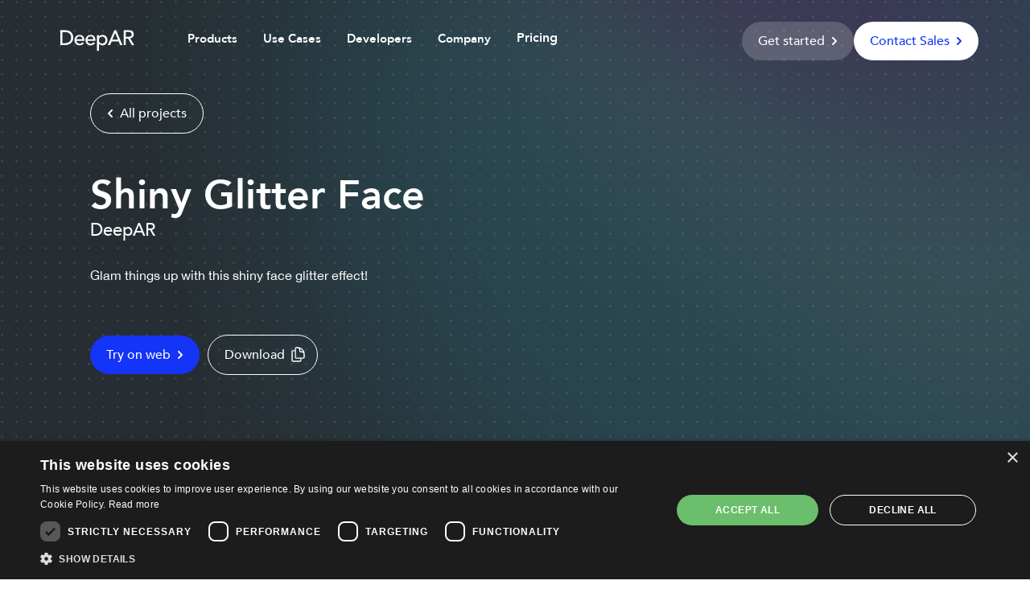

--- FILE ---
content_type: text/html
request_url: https://www.deepar.ai/projects/shiny-glitter-face
body_size: 6719
content:
<!DOCTYPE html><!-- Last Published: Thu Nov 13 2025 17:29:24 GMT+0000 (Coordinated Universal Time) --><html data-wf-domain="www.deepar.ai" data-wf-page="6427150ccae50053529c7304" data-wf-site="6139ee313144e527fc2c2fdb" lang="en" data-wf-collection="6427150ccae50041cf9c7331" data-wf-item-slug="shiny-glitter-face"><head><meta charset="utf-8"/><title>Shiny Glitter Face Effect | DeepAR</title><meta content="Glam things up with this shiny face glitter effect!" name="description"/><meta content="https://cdn.prod.website-files.com/613b7b21cfaac7287728a106/63f4f34e1bba1e0046ec92f4_shiny-glitter-face.jpg" property="og:image"/><meta content="https://cdn.prod.website-files.com/613b7b21cfaac7287728a106/63f4f34e1bba1e0046ec92f4_shiny-glitter-face.jpg" property="twitter:image"/><meta content="width=device-width, initial-scale=1" name="viewport"/><link href="https://cdn.prod.website-files.com/6139ee313144e527fc2c2fdb/css/deepar-main-website.webflow.shared.104a31157.min.css" rel="stylesheet" type="text/css"/><script type="text/javascript">!function(o,c){var n=c.documentElement,t=" w-mod-";n.className+=t+"js",("ontouchstart"in o||o.DocumentTouch&&c instanceof DocumentTouch)&&(n.className+=t+"touch")}(window,document);</script><link href="https://cdn.prod.website-files.com/6139ee313144e527fc2c2fdb/614da53c24ac777b22068066_deepar-favicon.png" rel="shortcut icon" type="image/x-icon"/><link href="https://cdn.prod.website-files.com/6139ee313144e527fc2c2fdb/614da5088bd0479a8ef87d78_deepar-webclip.png" rel="apple-touch-icon"/><link href="deepar.ai/projects/shiny-glitter-face" rel="canonical"/><script async="" src="https://www.googletagmanager.com/gtag/js?id=G-3F7VPVC38S"></script><script type="text/javascript">window.dataLayer = window.dataLayer || [];function gtag(){dataLayer.push(arguments);}gtag('set', 'developer_id.dZGVlNj', true);gtag('js', new Date());gtag('config', 'G-3F7VPVC38S');</script><!-- <link rel="alternate" hreflang="en" href="https://www.deepar.ai"> -->
<!-- <link rel="alternate" hreflang="zh" href="https://zh.deepar.ai"> -->
<!-- <script type="text/javascript" src="https://cdn.weglot.com/weglot.min.js"></script> -->
<!-- <script>
    Weglot.initialize({
        api_key: 'wg_64747dc4f7e948c98a21278fcf30ffa62'
    });
</script> -->

<script>
  window.intercomSettings = {
    app_id: "cka0jisa",
    custom_launcher_selector:'#open-chat'
  };
</script>

<script>
// We pre-filled your app ID in the widget URL: 'https://widget.intercom.io/widget/cka0jisa'
(function(){var w=window;var ic=w.Intercom;if(typeof ic==="function"){ic('reattach_activator');ic('update',w.intercomSettings);}else{var d=document;var i=function(){i.c(arguments);};i.q=[];i.c=function(args){i.q.push(args);};w.Intercom=i;var l=function(){var s=d.createElement('script');s.type='text/javascript';s.async=true;s.src='https://widget.intercom.io/widget/cka0jisa';var x=d.getElementsByTagName('script')[0];x.parentNode.insertBefore(s,x);};if(w.attachEvent){w.attachEvent('onload',l);}else{w.addEventListener('load',l,false);}}})();
</script>

<!-- Hotjar Tracking Code for https://deepar.ai -->
<script>
    (function(h,o,t,j,a,r){
        h.hj=h.hj||function(){(h.hj.q=h.hj.q||[]).push(arguments)};
        h._hjSettings={hjid:2624260,hjsv:6};
        a=o.getElementsByTagName('head')[0];
        r=o.createElement('script');r.async=1;
        r.src=t+h._hjSettings.hjid+j+h._hjSettings.hjsv;
        a.appendChild(r);
    })(window,document,'https://static.hotjar.com/c/hotjar-','.js?sv=');
</script>

<script type="text/javascript" charset="UTF-8" src="//cdn.cookie-script.com/s/1d48073982541394b2fed5207e922a35.js"></script>

<style>
 .massive-outline-text {
	-webkit-text-fill-color: transparent;
  -webkit-background-clip: text;
  -webkit-text-stroke: 2px #C4C4C4;
  vertical-align: middle;
  }
</style></head><body><div class="section"><div class="project-page-header"><div class="grid"><div class="header"><div class="container no-max-width"><div data-collapse="medium" data-animation="default" data-duration="400" data-easing="ease" data-easing2="ease" role="banner" class="navbar w-nav"><div><div class="flex-row"><div class="menu-left"><a href="/" class="logo-wrapper w-inline-block"><img src="https://cdn.prod.website-files.com/6139ee313144e527fc2c2fdb/613a0bbf266f7e37b9b2b599_DeepAR.svg" loading="lazy" alt="DeepAR Logo" class="logo"/></a><nav role="navigation" class="nav-menu w-clearfix w-nav-menu"><div data-delay="0" data-hover="true" class="dropdown-menu-item w-clearfix w-dropdown"><div class="dropdown-toggle w-dropdown-toggle"><div class="header-4 inverted nav-menu-item">Products</div></div><nav class="dropdown-list w-dropdown-list"><a href="/augmented-reality-sdk" class="menu-list-item w-inline-block"><img src="https://cdn.prod.website-files.com/6139ee313144e527fc2c2fdb/613a1eeea1babf157b16fffe_sdk.svg" loading="eager" alt="" class="list-item-logo"/><div class="flex-column"><h4 class="header-4">SDK</h4><p class="detail">Augmented Reality SDK</p></div></a><div class="sdk-feature-list"><a href="/face-filters-lenses-masks" class="menu-list-item---small w-inline-block"><img src="https://cdn.prod.website-files.com/6139ee313144e527fc2c2fdb/613a23bb39e1a088d0a8cc60_Name%3DAR%20Face%20Filters.svg" loading="eager" alt="" class="list-item-logo"/><div class="flex-column"><p class="detail">AR face filters</p></div></a><a href="/beauty-and-makeup" class="menu-list-item---small w-inline-block"><img src="https://cdn.prod.website-files.com/6139ee313144e527fc2c2fdb/613a241777c54973336be6c5_Name%3DBeauty%20%26%20Makeup.svg" loading="eager" alt="" class="list-item-logo"/><div class="flex-column"><p class="detail">Beauty &amp; Makeup</p></div></a><a href="/background-replacement" class="menu-list-item---small w-inline-block"><img src="https://cdn.prod.website-files.com/6139ee313144e527fc2c2fdb/613a2489b995bfdb664230f3_Name%3DBackground%20Segmentation.svg" loading="eager" alt="" class="list-item-logo"/><div class="flex-column"><p class="detail">Background replacement</p></div></a></div><a href="/creator-studio" class="menu-list-item w-inline-block"><img src="https://cdn.prod.website-files.com/6139ee313144e527fc2c2fdb/613a25942f53a17ab8e1127a_creator-studio.svg" loading="eager" alt="" class="list-item-logo"/><div class="flex-column"><h4 class="header-4">Creator Studio</h4><p class="detail">Create AR assets</p></div></a><a href="https://developer.deepar.ai/" target="_blank" class="menu-list-item w-inline-block"><img src="https://cdn.prod.website-files.com/6139ee313144e527fc2c2fdb/613a25a4265b411ce48e0bb1_portal.svg" loading="eager" alt="" class="list-item-logo"/><div class="flex-column"><h4 class="header-4">Developer Portal</h4><p class="detail">Manage your app</p></div></a><a href="https://www.store.deepar.ai/" target="_blank" class="menu-list-item w-inline-block"><img src="https://cdn.prod.website-files.com/6139ee313144e527fc2c2fdb/613a25b91c3639fddcb527f3_asset-store.svg" loading="eager" alt="" class="list-item-logo"/><div class="flex-column"><h4 class="header-4">Asset store</h4><p class="detail">Readymade face filters</p></div></a></nav></div><div data-delay="0" data-hover="true" class="dropdown-menu-item w-clearfix w-dropdown"><div class="dropdown-toggle w-dropdown-toggle"><div class="header-4 inverted nav-menu-item">Use Cases</div></div><nav class="dropdown-list w-dropdown-list"><a href="/use-cases/video-chat" class="menu-list-item w-inline-block"><img src="https://cdn.prod.website-files.com/6139ee313144e527fc2c2fdb/613a280cdfd0f8640f17cd65_video-chat.svg" loading="eager" alt="Video chat icon" class="list-item-logo"/><div class="flex-column"><h4 class="header-4">Video chat</h4><p class="detail">AR-enabled video chat</p></div></a><a href="/use-cases/ar-augmented-reality-advertising" class="menu-list-item w-inline-block"><img src="https://cdn.prod.website-files.com/6139ee313144e527fc2c2fdb/613a280d1c36394a77b53011_ar-advertising.svg" loading="eager" alt="AR advertising icon" class="list-item-logo"/><div class="flex-column"><h4 class="header-4">AR advertising</h4><p class="detail">Highly engaging advertising</p></div></a><a href="/use-cases/glasses-try-on" class="menu-list-item w-inline-block"><img src="https://cdn.prod.website-files.com/6139ee313144e527fc2c2fdb/613a280c7cdc6450e5b8016e_vto.svg" loading="eager" alt="Virtual Try-on icon" class="list-item-logo"/><div class="flex-column"><h4 class="header-4">Glasses try-on</h4><p class="detail">AR try-on for glasses</p></div></a><a href="/use-cases/shoe-try-on" class="menu-list-item w-inline-block"><img src="https://cdn.prod.website-files.com/6139ee313144e527fc2c2fdb/62c2b71d1333a0634aabf056_shoe_logo.svg" loading="eager" alt="" class="list-item-logo"/><div class="flex-column"><h4 class="header-4">Shoe try-on</h4><p class="detail">AR try-on for shoes</p></div></a><a href="/use-cases/wrist-try-on" class="menu-list-item w-inline-block"><img src="https://cdn.prod.website-files.com/6139ee313144e527fc2c2fdb/62c702158ed91855d372fd12_watch.svg" loading="eager" alt="" class="list-item-logo"/><div class="flex-column"><h4 class="header-4">Wrist try-on</h4><p class="detail">AR try-on for watches &amp; wrist jewerly</p></div></a><a href="/use-cases/ar-effect-apps" class="menu-list-item w-inline-block"><img src="https://cdn.prod.website-files.com/6139ee313144e527fc2c2fdb/613a280ccf175f2777518266_ar-effect-apps.svg" loading="eager" alt="AR effect apps icon" class="list-item-logo"/><div class="flex-column"><h4 class="header-4">AR effect apps</h4><p class="detail">Fun with AR filters</p></div></a><a href="/use-cases/ar-in-the-living-room-deepar" class="menu-list-item w-inline-block"><img src="https://cdn.prod.website-files.com/6139ee313144e527fc2c2fdb/613a280c7cdc6450e5b8016e_vto.svg" loading="eager" alt="Virtual Try-on icon" class="list-item-logo"/><div class="flex-column"><h4 class="header-4">Room AR</h4><p class="detail">AR in the Living Room</p></div></a><a href="/use-cases/ar-for-live-video-streaming" class="menu-list-item w-inline-block"><img src="https://cdn.prod.website-files.com/6139ee313144e527fc2c2fdb/613a280cdfd0f8640f17cd65_video-chat.svg" loading="eager" alt="Video chat icon" class="list-item-logo"/><div class="flex-column"><h4 class="header-4">Live Video</h4><p class="detail">AR for live video streaming</p></div></a><a href="/demos" class="menu-list-item w-inline-block"><img src="https://cdn.prod.website-files.com/6139ee313144e527fc2c2fdb/638e1c288bb6c5057250bc0f_demo-icon.svg" loading="eager" alt="" class="list-item-logo"/><div class="flex-column"><h4 class="header-4">AR Demos</h4><p class="detail">Try AR effects in browser</p></div></a><a href="/use-cases/custom-solutions" class="menu-list-item w-inline-block"><img src="https://cdn.prod.website-files.com/6139ee313144e527fc2c2fdb/613a280c50a0f672949380b9_custom.svg" loading="eager" alt="" class="list-item-logo"/><div class="flex-column"><h4 class="header-4">Custom solutions</h4><p class="detail">Build anything with us</p></div></a></nav></div><div data-delay="0" data-hover="true" class="dropdown-menu-item w-clearfix w-dropdown"><div class="dropdown-toggle w-dropdown-toggle"><div class="header-4 inverted nav-menu-item">Developers</div></div><nav class="dropdown-list w-dropdown-list"><a href="https://developer.deepar.ai/" target="_blank" class="menu-list-item w-inline-block"><img src="https://cdn.prod.website-files.com/6139ee313144e527fc2c2fdb/613a25a4265b411ce48e0bb1_portal.svg" loading="eager" alt="" class="list-item-logo"/><div class="flex-column"><h4 class="header-4">Developer portal</h4><p class="detail">Start integrating with DeepAR’s products and tools</p></div></a><a href="https://docs.deepar.ai/" target="_blank" class="menu-list-item w-inline-block"><img src="https://cdn.prod.website-files.com/6139ee313144e527fc2c2fdb/62fe0c40f646f2b1829397e6_Documentation%20(2).svg" loading="eager" alt="" class="list-item-logo"/><div class="flex-column"><h4 class="header-4">Documentation</h4></div></a><a href="https://forum.deepar.ai/" target="_blank" class="menu-list-item w-inline-block"><img src="https://cdn.prod.website-files.com/6139ee313144e527fc2c2fdb/62fe0fffdc4f625751742093_forum.svg" loading="eager" alt="" class="list-item-logo"/><div class="flex-column"><h4 class="header-4">Forum</h4></div></a><a href="/agora-integration" class="menu-list-item w-inline-block"><img src="https://cdn.prod.website-files.com/6139ee313144e527fc2c2fdb/635ac261b4184e575a5b2fe8_integrations.svg" loading="eager" alt="" class="list-item-logo"/><div class="flex-column"><h4 class="header-4">Agora Integration</h4></div></a></nav></div><div data-delay="0" data-hover="true" class="dropdown-menu-item w-clearfix w-dropdown"><div class="dropdown-toggle w-dropdown-toggle"><div class="header-4 inverted nav-menu-item">Company</div></div><nav class="dropdown-list w-dropdown-list"><a href="/about" class="menu-list-item---small w-inline-block"><img src="https://cdn.prod.website-files.com/6139ee313144e527fc2c2fdb/613a2b55290cd92d84c0f3ed_DeepAR%20Icon.svg" loading="eager" alt="" class="list-item-logo"/><div class="flex-column"><h4 class="header-4">About</h4></div></a><a href="https://jobs.deepar.ai/" target="_blank" class="menu-list-item---small w-inline-block"><img src="https://cdn.prod.website-files.com/6139ee313144e527fc2c2fdb/63f4ab4a1dc1622b5a74344f_External%20Link%3DJobs%20(1).svg" loading="eager" alt="jobs icon" class="list-item-logo"/><div class="flex-column"><h4 class="header-4">Jobs</h4></div></a><a href="/partners" class="menu-list-item---small w-inline-block"><img src="https://cdn.prod.website-files.com/6139ee313144e527fc2c2fdb/6305ffd526f4bb1bbdacb60a_Partners%20(1).svg" loading="eager" alt="" class="list-item-logo"/><div class="flex-column"><h4 class="header-4">Partners</h4></div></a><a href="/blog" class="menu-list-item---small w-inline-block"><img src="https://cdn.prod.website-files.com/6139ee313144e527fc2c2fdb/613a2be62f53a1486de13020_blog.svg" loading="eager" alt="" class="list-item-logo"/><div class="flex-column"><h4 class="header-4">Blog</h4></div></a><a href="https://medium.com/@DeepAR.ai/shape-and-appearance-based-sequenced-convnets-to-detect-real-time-face-attributes-on-mobile-devices-6bc25e533e76" target="_blank" class="menu-list-item---small w-inline-block"><img src="https://cdn.prod.website-files.com/6139ee313144e527fc2c2fdb/613a2befc3e6766412eaba2d_papers.svg" loading="eager" alt="" class="list-item-logo"/><div class="flex-column"><h4 class="header-4">Published Papers</h4></div></a><a href="/contact" class="menu-list-item---small w-inline-block"><img src="https://cdn.prod.website-files.com/6139ee313144e527fc2c2fdb/613a2bff27f1972d5186b6ec_contact.svg" loading="eager" alt="" class="list-item-logo"/><div class="flex-column"><h4 class="header-4">Contact us</h4></div></a></nav></div><a href="https://developer.deepar.ai/pricing" target="_blank" class="dropdown-toggle inverted">Pricing</a><a href="https://developer.deepar.ai/" target="_blank" class="dropdown-toggle inverted try-the-sdk">Try the SDK </a><div data-delay="0" data-hover="true" class="dropdown-menu-item w-clearfix w-dropdown"><div class="dropdown-toggle hidden-desktop w-dropdown-toggle"><img src="https://cdn.prod.website-files.com/6139ee313144e527fc2c2fdb/613a2fba140ba5eccf3432e3_united-states.svg" loading="lazy" alt="USA flag" class="language-current"/><img src="https://cdn.prod.website-files.com/6139ee313144e527fc2c2fdb/613b879fd78c3861b2eb9fbe_chevron-down-grey.svg" loading="lazy" alt="A right arrow"/></div><nav class="dropdown-list w-dropdown-list"><div class="menu-list-item---small do-not-translate language-en"><img src="https://cdn.prod.website-files.com/6139ee313144e527fc2c2fdb/613a2fba140ba5eccf3432e3_united-states.svg" loading="lazy" alt="USA flag"/><div class="flex-column"><h4 class="header-4">English</h4></div></div><div class="menu-list-item---small do-not-translate language-zh"><img src="https://cdn.prod.website-files.com/6139ee313144e527fc2c2fdb/6154e8c8f7fee72d3efbabca_flag-zh.svg" loading="lazy" alt="Chinese Flag"/><div class="flex-column"><h4 class="header-4">中国人</h4></div></div></nav></div></nav></div><div class="menu-right"><div data-delay="0" data-hover="true" class="dropdown-menu-item hidden-on-phone w-clearfix w-dropdown"><div class="dropdown-toggle no-left-right-padding w-dropdown-toggle"><img src="https://cdn.prod.website-files.com/6139ee313144e527fc2c2fdb/613a2fba140ba5eccf3432e3_united-states.svg" loading="lazy" width="Auto" alt="USA flag" class="language-current"/><img src="https://cdn.prod.website-files.com/6139ee313144e527fc2c2fdb/613a2fb2fb1ff11aa4839cca_chevron-down.svg" loading="lazy" alt=""/></div><nav class="dropdown-list w-dropdown-list"><div class="menu-list-item---small do-not-translate language-en"><img src="https://cdn.prod.website-files.com/6139ee313144e527fc2c2fdb/613a2fba140ba5eccf3432e3_united-states.svg" loading="lazy" alt="USA flag"/><div class="flex-column"><h4 class="header-4">English</h4></div></div><div class="menu-list-item---small do-not-translate language-zh"><img src="https://cdn.prod.website-files.com/6139ee313144e527fc2c2fdb/6154e8c8f7fee72d3efbabca_flag-zh.svg" loading="lazy" alt="Chinese Flag"/><div class="flex-column"><h4 class="header-4">中国人</h4></div></div></nav></div><a href="https://docs.deepar.ai/deepar-sdk/how-it-works" target="_blank" class="button inverted header-special font-15px w-inline-block"><div class="button-flex"><div>Get started</div><img src="https://cdn.prod.website-files.com/6139ee313144e527fc2c2fdb/613a14ced9cb6326db4f8677_chevron-right-white.svg" loading="lazy" alt="A right arrow"/></div></a><a href="/contact/#demo-form" class="button inverted white font-15px w-inline-block"><div class="button-flex"><div class="text-block-6">Contact Sales</div><img src="https://cdn.prod.website-files.com/6139ee313144e527fc2c2fdb/613a16ac08c1a4771cd30e71_chevron-right-primary.svg" loading="lazy" alt="A right arrow" class="image-63"/></div></a><a href="#" class="button secondary hidden w-inline-block"><div class="button-flex"><img src="https://cdn.prod.website-files.com/6139ee313144e527fc2c2fdb/613a2fba140ba5eccf3432e3_united-states.svg" loading="lazy" alt="USA flag"/><img src="https://cdn.prod.website-files.com/6139ee313144e527fc2c2fdb/613a2fb2fb1ff11aa4839cca_chevron-down.svg" loading="lazy" alt=""/></div></a><div class="menu-button w-nav-button"><div class="mobile-menu-icon w-icon-nav-menu"></div></div></div></div></div></div></div></div><div class="container"><div class="header-content-container-projects"><a href="/projects" class="button secondary-inverted custom no-left-magin w-inline-block"><div class="button-flex"><img src="https://cdn.prod.website-files.com/6139ee313144e527fc2c2fdb/613a14ced9cb6326db4f8677_chevron-right-white.svg" loading="lazy" alt="A right arrow" class="arrow-left"/><div>All projects</div></div></a><div class="flex-div"><div class="max-width-50-header---2"><div class="padding-24px-bottom padding-24px-top"><h1 class="heading-1 inverted bottom-margin-6px">Shiny Glitter Face</h1><div class="padding-24px-bottom no-top-padding-mobile"><div class="heading-4 inverted medium">DeepAR</div></div><div class="paragraph inverted _18px w-richtext"><p>Glam things up with this shiny face glitter effect!</p></div></div><div class="padding-50px-bottom no-top-padding"><a href="https://try.deepar.ai/shiny-glitter-face" target="_blank" class="button no-left-margin w-inline-block"><div class="button-flex"><div>Try on web</div><img src="https://cdn.prod.website-files.com/6139ee313144e527fc2c2fdb/613a14ced9cb6326db4f8677_chevron-right-white.svg" loading="lazy" alt="A right arrow"/></div></a><a href="https://demo.deepar.ai/assets/shiny-glitter-face/shiny-glitter-face.zip" class="button secondary-inverted custom w-inline-block"><div class="button-flex"><div>Download</div><img src="https://cdn.prod.website-files.com/6139ee313144e527fc2c2fdb/63e0d764d5cae503a8ce09ff_download.svg" loading="lazy" alt="" class="download"/></div></a><div class="padding-24px-top-bottom height-268px"><img src="" loading="lazy" alt="" class="qr-code w-dyn-bind-empty"/></div></div></div><div class="showcase-image"><div class="html-embed-2 w-embed"><video id="video1" autoplay muted loop width="100%" height="100%" style="object-fit: cover;">
  <source src="https://demo.deepar.ai/assets/shiny-glitter-face/shiny-glitter-face.webm" type="video/webm">
  <source src="https://demo.deepar.ai/assets/shiny-glitter-face/shiny-glitter-face.mp4" type="video/mp4">
  Your browser does not support the video tag.
</video></div><img src="https://cdn.prod.website-files.com/613b7b21cfaac7287728a106/63f4f34e1bba1e0046ec92f4_shiny-glitter-face.jpg" loading="lazy" alt="" sizes="(max-width: 767px) 94vw, (max-width: 991px) 95vw, (max-width: 1279px) 45vw, 499.125px" srcset="https://cdn.prod.website-files.com/613b7b21cfaac7287728a106/63f4f34e1bba1e0046ec92f4_shiny-glitter-face-p-500.jpg 500w, https://cdn.prod.website-files.com/613b7b21cfaac7287728a106/63f4f34e1bba1e0046ec92f4_shiny-glitter-face-p-800.jpg 800w, https://cdn.prod.website-files.com/613b7b21cfaac7287728a106/63f4f34e1bba1e0046ec92f4_shiny-glitter-face.jpg 1074w" class="image-66"/></div></div></div></div></div></div></div><div><div class="grid dark-background"></div></div><div class="w-condition-invisible"><div class="spexx-banner"><div class="div-block-58"><div class="container"><div class="div-block-55"><div class="div-block-56"><div class="new"><div>NEW</div></div><h2 class="heading-2">Add AR + 3D to your ecommerce website with just a few clicks.</h2><a href="https://www.shopar.ai/" target="_blank" class="button black w-inline-block"><div class="button-flex"><div>Find out more</div><img src="https://cdn.prod.website-files.com/6139ee313144e527fc2c2fdb/613a14ced9cb6326db4f8677_chevron-right-white.svg" loading="lazy" alt="A right arrow"/></div></a></div><div><img src="https://cdn.prod.website-files.com/6139ee313144e527fc2c2fdb/64ff49fed1d619b6daf05848_shopar-glasses.jpg" loading="lazy" sizes="(max-width: 479px) 100vw, (max-width: 767px) 352.5234375px, (max-width: 991px) 300px, (max-width: 1279px) 23vw, 249.421875px" srcset="https://cdn.prod.website-files.com/6139ee313144e527fc2c2fdb/64ff49fed1d619b6daf05848_shopar-glasses-p-500.jpg 500w, https://cdn.prod.website-files.com/6139ee313144e527fc2c2fdb/64ff49fed1d619b6daf05848_shopar-glasses-p-800.jpg 800w, https://cdn.prod.website-files.com/6139ee313144e527fc2c2fdb/64ff49fed1d619b6daf05848_shopar-glasses.jpg 1000w" alt="" class="image-70"/></div></div></div></div></div></div><div class="w-condition-invisible"><div class="spexx-banner"><div class="div-block-60"><div class="container"><div class="div-block-55"><div class="div-block-56"><div class="new"><div>NEW</div></div><h2 class="heading-2">Add AR + 3D to your ecommerce website with just a few clicks.</h2><a href="https://www.shopar.ai/" target="_blank" class="button black w-inline-block"><div class="button-flex"><div>Find out more</div><img src="https://cdn.prod.website-files.com/6139ee313144e527fc2c2fdb/613a14ced9cb6326db4f8677_chevron-right-white.svg" loading="lazy" alt="A right arrow"/></div></a></div><div><img src="https://cdn.prod.website-files.com/6139ee313144e527fc2c2fdb/64ff49fe3606b8c43a800b19_shopar-shoes.jpg" loading="lazy" sizes="(max-width: 1000px) 100vw, 1000px" srcset="https://cdn.prod.website-files.com/6139ee313144e527fc2c2fdb/64ff49fe3606b8c43a800b19_shopar-shoes-p-500.jpg 500w, https://cdn.prod.website-files.com/6139ee313144e527fc2c2fdb/64ff49fe3606b8c43a800b19_shopar-shoes-p-800.jpg 800w, https://cdn.prod.website-files.com/6139ee313144e527fc2c2fdb/64ff49fe3606b8c43a800b19_shopar-shoes.jpg 1000w" alt="" class="image-70"/></div></div></div></div></div></div><footer class="footer"><div class="container"><div class="footer-links-row"><div class="footer-links-column"><a href="#" class="logo-wrapper w-inline-block"><img src="https://cdn.prod.website-files.com/6139ee313144e527fc2c2fdb/613b872acc430eec61ddc3f8_DeepAR-Blue.svg" loading="lazy" alt="DeepAR Logo" class="logo"/></a><div data-delay="0" data-hover="true" class="dropdown-menu-item footer w-clearfix w-dropdown"><div class="dropdown-toggle w-dropdown-toggle"><img src="https://cdn.prod.website-files.com/6139ee313144e527fc2c2fdb/613a2fba140ba5eccf3432e3_united-states.svg" loading="lazy" alt="USA flag" class="language-current"/><img src="https://cdn.prod.website-files.com/6139ee313144e527fc2c2fdb/613b879fd78c3861b2eb9fbe_chevron-down-grey.svg" loading="lazy" alt="A right arrow"/></div><nav class="dropdown-list left-aligned w-dropdown-list"><div class="menu-list-item---small do-not-translate language-en"><img src="https://cdn.prod.website-files.com/6139ee313144e527fc2c2fdb/613a2fba140ba5eccf3432e3_united-states.svg" loading="lazy" alt="USA flag"/><div class="flex-column"><h4 class="header-4">English</h4></div></div><div class="menu-list-item---small do-not-translate language-zh"><img src="https://cdn.prod.website-files.com/6139ee313144e527fc2c2fdb/6154e8c8f7fee72d3efbabca_flag-zh.svg" loading="lazy" alt="Chinese Flag"/><div class="flex-column"><h4 class="header-4">中国人</h4></div></div></nav></div></div><div class="footer-links-column"><h5 class="heading-5">Products</h5><a href="/augmented-reality-sdk" class="footer-link-item w-inline-block"><div class="paragraph">SDK</div></a><a href="/creator-studio" class="footer-link-item w-inline-block"><div class="paragraph">Creator Studio</div></a><a href="https://developer.deepar.ai/" target="_blank" class="footer-link-item w-inline-block"><div class="paragraph">Developer Portal</div></a><a href="https://www.store.deepar.ai/" target="_blank" class="footer-link-item w-inline-block"><div class="paragraph">Asset Store</div></a></div><div class="footer-links-column"><h5 class="heading-5">Use cases</h5><a href="/use-cases/video-chat" class="footer-link-item w-inline-block"><div class="paragraph">Video Chat</div></a><a href="/use-cases/ar-augmented-reality-advertising" class="footer-link-item w-inline-block"><div class="paragraph">AR Advertising</div></a><a href="/use-cases/virtual-try-on" class="footer-link-item w-inline-block"><div class="paragraph">Virtual Try-On</div></a><a href="/use-cases/shoe-try-on" class="footer-link-item w-inline-block"><div class="paragraph">Shoe Try-On</div></a><a href="/use-cases/wrist-try-on" class="footer-link-item w-inline-block"><div class="paragraph">Wrist Try-On</div></a><a href="/use-cases/ar-effect-apps" class="footer-link-item w-inline-block"><div class="paragraph">AR Effect Apps</div></a><a href="/use-cases/ar-in-the-living-room-deepar" class="footer-link-item w-inline-block"><div class="paragraph">Room AR</div></a><a href="/use-cases/ar-for-live-video-streaming" class="footer-link-item w-inline-block"><div class="paragraph">AR for Live Video</div></a><a href="/demos" class="footer-link-item w-inline-block"><div class="paragraph">AR Demos</div></a><a href="/use-cases/custom-solutions" class="footer-link-item w-inline-block"><div class="paragraph">Custom Solutions</div></a></div><div class="footer-links-column"><h5 class="heading-5">Company</h5><a href="/about" class="footer-link-item w-inline-block"><div class="paragraph">About</div></a><a href="https://jobs.deepar.ai/" target="_blank" class="footer-link-item w-inline-block"><div class="paragraph">Jobs</div></a><a href="/partners" class="footer-link-item w-inline-block"><div class="paragraph">Partners</div></a><a href="/blog" class="footer-link-item w-inline-block"><div class="paragraph">Blog</div></a><a href="https://docs.deepar.ai/" target="_blank" class="footer-link-item w-inline-block"><div class="paragraph">Documentation</div></a><a href="/agora-integration" class="footer-link-item w-inline-block"><div class="paragraph">Agora Integration</div></a><a href="https://forum.deepar.ai/" target="_blank" class="footer-link-item w-inline-block"><div class="paragraph">Forum</div></a><a href="https://medium.com/@DeepAR.ai/shape-and-appearance-based-sequenced-convnets-to-detect-real-time-face-attributes-on-mobile-devices-6bc25e533e76" target="_blank" class="footer-link-item w-inline-block"><div class="paragraph">Published papers</div></a><a href="/contact" class="footer-link-item w-inline-block"><div class="paragraph">Contact</div></a></div></div><div class="padding-50px"><div class="flex-row---left"><div class="padding-right-30px"><div class="detail">© I Love Ice Cream Ltd.</div></div><div class="padding-right-30px"><a href="/privacy" class="footer-link-item w-inline-block"><div class="detail">Privacy Notice</div></a></div><div class="padding-right-30px"><a href="/terms" class="footer-link-item w-inline-block"><div class="detail">Terms of use</div></a></div><div class="padding-right-30px"><a href="/aup" class="footer-link-item w-inline-block"><div class="detail">Acceptable Use Policy</div></a></div><div class="padding-right-30px"><div class="footer-link-item cookie-button"><div class="detail">Manage Cookies</div></div></div></div></div></div></footer><script src="https://d3e54v103j8qbb.cloudfront.net/js/jquery-3.5.1.min.dc5e7f18c8.js?site=6139ee313144e527fc2c2fdb" type="text/javascript" integrity="sha256-9/aliU8dGd2tb6OSsuzixeV4y/faTqgFtohetphbbj0=" crossorigin="anonymous"></script><script src="https://cdn.prod.website-files.com/6139ee313144e527fc2c2fdb/js/webflow.schunk.65ac07e9c687c41d.js" type="text/javascript"></script><script src="https://cdn.prod.website-files.com/6139ee313144e527fc2c2fdb/js/webflow.75bd4d11.288944940f897dba.js" type="text/javascript"></script><!-- <script>
(function customLanguageButtonCode() {
	
    var domain = /:\/\/([^\/]+)/.exec(window.location.href)[1];
    var subdomain = domain.split('.')[0]
	if(subdomain === 'zh'){
      	const currentLanguageFlags = document.getElementsByClassName("language-current");
      	if(currentLanguageFlags.length > 0){
          for(var i = 0; i < currentLanguageFlags.length; i++){
          	currentLanguageFlags[i].src="https://cdn.prod.website-files.com/6139ee313144e527fc2c2fdb/6154e8c8f7fee72d3efbabca_flag-zh.svg";
          }
		}
	};

    const buttonsEnglish = document.getElementsByClassName("language-en");
    const buttonsChinese = document.getElementsByClassName("language-zh");

	if(buttonsEnglish.length > 0){
		for(var i = 0; i < buttonsEnglish.length; i++){
			buttonsEnglish[i].addEventListener("click", event => {
      			window.location.href = "https://deepar.ai" + window.location.pathname;
    		});
		};
    };
  
	if(buttonsChinese.length > 0){
		for(var i = 0; i < buttonsChinese.length; i++){
			buttonsChinese[i].addEventListener("click", event => {
      			window.location.href = "https://zh.deepar.ai" + window.location.pathname;
    		});
		};
    };


})();
</script> -->

<script>
document.addEventListener("DOMContentLoaded", function() {
  const btn = document.querySelector(".cookie-button");
  if (btn) {
    btn.addEventListener("click", function() {
      if (typeof CookieScript !== "undefined" && CookieScript.instance) {
        CookieScript.instance.show();
      }
    });
  }
});
</script></body></html>

--- FILE ---
content_type: text/css
request_url: https://cdn.prod.website-files.com/6139ee313144e527fc2c2fdb/css/deepar-main-website.webflow.shared.104a31157.min.css
body_size: 27014
content:
html{-webkit-text-size-adjust:100%;-ms-text-size-adjust:100%;font-family:sans-serif}body{margin:0}article,aside,details,figcaption,figure,footer,header,hgroup,main,menu,nav,section,summary{display:block}audio,canvas,progress,video{vertical-align:baseline;display:inline-block}audio:not([controls]){height:0;display:none}[hidden],template{display:none}a{background-color:#0000}a:active,a:hover{outline:0}abbr[title]{border-bottom:1px dotted}b,strong{font-weight:700}dfn{font-style:italic}h1{margin:.67em 0;font-size:2em}mark{color:#000;background:#ff0}small{font-size:80%}sub,sup{vertical-align:baseline;font-size:75%;line-height:0;position:relative}sup{top:-.5em}sub{bottom:-.25em}img{border:0}svg:not(:root){overflow:hidden}hr{box-sizing:content-box;height:0}pre{overflow:auto}code,kbd,pre,samp{font-family:monospace;font-size:1em}button,input,optgroup,select,textarea{color:inherit;font:inherit;margin:0}button{overflow:visible}button,select{text-transform:none}button,html input[type=button],input[type=reset]{-webkit-appearance:button;cursor:pointer}button[disabled],html input[disabled]{cursor:default}button::-moz-focus-inner,input::-moz-focus-inner{border:0;padding:0}input{line-height:normal}input[type=checkbox],input[type=radio]{box-sizing:border-box;padding:0}input[type=number]::-webkit-inner-spin-button,input[type=number]::-webkit-outer-spin-button{height:auto}input[type=search]{-webkit-appearance:none}input[type=search]::-webkit-search-cancel-button,input[type=search]::-webkit-search-decoration{-webkit-appearance:none}legend{border:0;padding:0}textarea{overflow:auto}optgroup{font-weight:700}table{border-collapse:collapse;border-spacing:0}td,th{padding:0}@font-face{font-family:webflow-icons;src:url([data-uri])format("truetype");font-weight:400;font-style:normal}[class^=w-icon-],[class*=\ w-icon-]{speak:none;font-variant:normal;text-transform:none;-webkit-font-smoothing:antialiased;-moz-osx-font-smoothing:grayscale;font-style:normal;font-weight:400;line-height:1;font-family:webflow-icons!important}.w-icon-slider-right:before{content:""}.w-icon-slider-left:before{content:""}.w-icon-nav-menu:before{content:""}.w-icon-arrow-down:before,.w-icon-dropdown-toggle:before{content:""}.w-icon-file-upload-remove:before{content:""}.w-icon-file-upload-icon:before{content:""}*{box-sizing:border-box}html{height:100%}body{color:#333;background-color:#fff;min-height:100%;margin:0;font-family:Arial,sans-serif;font-size:14px;line-height:20px}img{vertical-align:middle;max-width:100%;display:inline-block}html.w-mod-touch *{background-attachment:scroll!important}.w-block{display:block}.w-inline-block{max-width:100%;display:inline-block}.w-clearfix:before,.w-clearfix:after{content:" ";grid-area:1/1/2/2;display:table}.w-clearfix:after{clear:both}.w-hidden{display:none}.w-button{color:#fff;line-height:inherit;cursor:pointer;background-color:#3898ec;border:0;border-radius:0;padding:9px 15px;text-decoration:none;display:inline-block}input.w-button{-webkit-appearance:button}html[data-w-dynpage] [data-w-cloak]{color:#0000!important}.w-code-block{margin:unset}pre.w-code-block code{all:inherit}.w-optimization{display:contents}.w-webflow-badge,.w-webflow-badge>img{box-sizing:unset;width:unset;height:unset;max-height:unset;max-width:unset;min-height:unset;min-width:unset;margin:unset;padding:unset;float:unset;clear:unset;border:unset;border-radius:unset;background:unset;background-image:unset;background-position:unset;background-size:unset;background-repeat:unset;background-origin:unset;background-clip:unset;background-attachment:unset;background-color:unset;box-shadow:unset;transform:unset;direction:unset;font-family:unset;font-weight:unset;color:unset;font-size:unset;line-height:unset;font-style:unset;font-variant:unset;text-align:unset;letter-spacing:unset;-webkit-text-decoration:unset;text-decoration:unset;text-indent:unset;text-transform:unset;list-style-type:unset;text-shadow:unset;vertical-align:unset;cursor:unset;white-space:unset;word-break:unset;word-spacing:unset;word-wrap:unset;transition:unset}.w-webflow-badge{white-space:nowrap;cursor:pointer;box-shadow:0 0 0 1px #0000001a,0 1px 3px #0000001a;visibility:visible!important;opacity:1!important;z-index:2147483647!important;color:#aaadb0!important;overflow:unset!important;background-color:#fff!important;border-radius:3px!important;width:auto!important;height:auto!important;margin:0!important;padding:6px!important;font-size:12px!important;line-height:14px!important;text-decoration:none!important;display:inline-block!important;position:fixed!important;inset:auto 12px 12px auto!important;transform:none!important}.w-webflow-badge>img{position:unset;visibility:unset!important;opacity:1!important;vertical-align:middle!important;display:inline-block!important}h1,h2,h3,h4,h5,h6{margin-bottom:10px;font-weight:700}h1{margin-top:20px;font-size:38px;line-height:44px}h2{margin-top:20px;font-size:32px;line-height:36px}h3{margin-top:20px;font-size:24px;line-height:30px}h4{margin-top:10px;font-size:18px;line-height:24px}h5{margin-top:10px;font-size:14px;line-height:20px}h6{margin-top:10px;font-size:12px;line-height:18px}p{margin-top:0;margin-bottom:10px}blockquote{border-left:5px solid #e2e2e2;margin:0 0 10px;padding:10px 20px;font-size:18px;line-height:22px}figure{margin:0 0 10px}ul,ol{margin-top:0;margin-bottom:10px;padding-left:40px}.w-list-unstyled{padding-left:0;list-style:none}.w-embed:before,.w-embed:after{content:" ";grid-area:1/1/2/2;display:table}.w-embed:after{clear:both}.w-video{width:100%;padding:0;position:relative}.w-video iframe,.w-video object,.w-video embed{border:none;width:100%;height:100%;position:absolute;top:0;left:0}fieldset{border:0;margin:0;padding:0}button,[type=button],[type=reset]{cursor:pointer;-webkit-appearance:button;border:0}.w-form{margin:0 0 15px}.w-form-done{text-align:center;background-color:#ddd;padding:20px;display:none}.w-form-fail{background-color:#ffdede;margin-top:10px;padding:10px;display:none}label{margin-bottom:5px;font-weight:700;display:block}.w-input,.w-select{color:#333;vertical-align:middle;background-color:#fff;border:1px solid #ccc;width:100%;height:38px;margin-bottom:10px;padding:8px 12px;font-size:14px;line-height:1.42857;display:block}.w-input::placeholder,.w-select::placeholder{color:#999}.w-input:focus,.w-select:focus{border-color:#3898ec;outline:0}.w-input[disabled],.w-select[disabled],.w-input[readonly],.w-select[readonly],fieldset[disabled] .w-input,fieldset[disabled] .w-select{cursor:not-allowed}.w-input[disabled]:not(.w-input-disabled),.w-select[disabled]:not(.w-input-disabled),.w-input[readonly],.w-select[readonly],fieldset[disabled]:not(.w-input-disabled) .w-input,fieldset[disabled]:not(.w-input-disabled) .w-select{background-color:#eee}textarea.w-input,textarea.w-select{height:auto}.w-select{background-color:#f3f3f3}.w-select[multiple]{height:auto}.w-form-label{cursor:pointer;margin-bottom:0;font-weight:400;display:inline-block}.w-radio{margin-bottom:5px;padding-left:20px;display:block}.w-radio:before,.w-radio:after{content:" ";grid-area:1/1/2/2;display:table}.w-radio:after{clear:both}.w-radio-input{float:left;margin:3px 0 0 -20px;line-height:normal}.w-file-upload{margin-bottom:10px;display:block}.w-file-upload-input{opacity:0;z-index:-100;width:.1px;height:.1px;position:absolute;overflow:hidden}.w-file-upload-default,.w-file-upload-uploading,.w-file-upload-success{color:#333;display:inline-block}.w-file-upload-error{margin-top:10px;display:block}.w-file-upload-default.w-hidden,.w-file-upload-uploading.w-hidden,.w-file-upload-error.w-hidden,.w-file-upload-success.w-hidden{display:none}.w-file-upload-uploading-btn{cursor:pointer;background-color:#fafafa;border:1px solid #ccc;margin:0;padding:8px 12px;font-size:14px;font-weight:400;display:flex}.w-file-upload-file{background-color:#fafafa;border:1px solid #ccc;flex-grow:1;justify-content:space-between;margin:0;padding:8px 9px 8px 11px;display:flex}.w-file-upload-file-name{font-size:14px;font-weight:400;display:block}.w-file-remove-link{cursor:pointer;width:auto;height:auto;margin-top:3px;margin-left:10px;padding:3px;display:block}.w-icon-file-upload-remove{margin:auto;font-size:10px}.w-file-upload-error-msg{color:#ea384c;padding:2px 0;display:inline-block}.w-file-upload-info{padding:0 12px;line-height:38px;display:inline-block}.w-file-upload-label{cursor:pointer;background-color:#fafafa;border:1px solid #ccc;margin:0;padding:8px 12px;font-size:14px;font-weight:400;display:inline-block}.w-icon-file-upload-icon,.w-icon-file-upload-uploading{width:20px;margin-right:8px;display:inline-block}.w-icon-file-upload-uploading{height:20px}.w-container{max-width:940px;margin-left:auto;margin-right:auto}.w-container:before,.w-container:after{content:" ";grid-area:1/1/2/2;display:table}.w-container:after{clear:both}.w-container .w-row{margin-left:-10px;margin-right:-10px}.w-row:before,.w-row:after{content:" ";grid-area:1/1/2/2;display:table}.w-row:after{clear:both}.w-row .w-row{margin-left:0;margin-right:0}.w-col{float:left;width:100%;min-height:1px;padding-left:10px;padding-right:10px;position:relative}.w-col .w-col{padding-left:0;padding-right:0}.w-col-1{width:8.33333%}.w-col-2{width:16.6667%}.w-col-3{width:25%}.w-col-4{width:33.3333%}.w-col-5{width:41.6667%}.w-col-6{width:50%}.w-col-7{width:58.3333%}.w-col-8{width:66.6667%}.w-col-9{width:75%}.w-col-10{width:83.3333%}.w-col-11{width:91.6667%}.w-col-12{width:100%}.w-hidden-main{display:none!important}@media screen and (max-width:991px){.w-container{max-width:728px}.w-hidden-main{display:inherit!important}.w-hidden-medium{display:none!important}.w-col-medium-1{width:8.33333%}.w-col-medium-2{width:16.6667%}.w-col-medium-3{width:25%}.w-col-medium-4{width:33.3333%}.w-col-medium-5{width:41.6667%}.w-col-medium-6{width:50%}.w-col-medium-7{width:58.3333%}.w-col-medium-8{width:66.6667%}.w-col-medium-9{width:75%}.w-col-medium-10{width:83.3333%}.w-col-medium-11{width:91.6667%}.w-col-medium-12{width:100%}.w-col-stack{width:100%;left:auto;right:auto}}@media screen and (max-width:767px){.w-hidden-main,.w-hidden-medium{display:inherit!important}.w-hidden-small{display:none!important}.w-row,.w-container .w-row{margin-left:0;margin-right:0}.w-col{width:100%;left:auto;right:auto}.w-col-small-1{width:8.33333%}.w-col-small-2{width:16.6667%}.w-col-small-3{width:25%}.w-col-small-4{width:33.3333%}.w-col-small-5{width:41.6667%}.w-col-small-6{width:50%}.w-col-small-7{width:58.3333%}.w-col-small-8{width:66.6667%}.w-col-small-9{width:75%}.w-col-small-10{width:83.3333%}.w-col-small-11{width:91.6667%}.w-col-small-12{width:100%}}@media screen and (max-width:479px){.w-container{max-width:none}.w-hidden-main,.w-hidden-medium,.w-hidden-small{display:inherit!important}.w-hidden-tiny{display:none!important}.w-col{width:100%}.w-col-tiny-1{width:8.33333%}.w-col-tiny-2{width:16.6667%}.w-col-tiny-3{width:25%}.w-col-tiny-4{width:33.3333%}.w-col-tiny-5{width:41.6667%}.w-col-tiny-6{width:50%}.w-col-tiny-7{width:58.3333%}.w-col-tiny-8{width:66.6667%}.w-col-tiny-9{width:75%}.w-col-tiny-10{width:83.3333%}.w-col-tiny-11{width:91.6667%}.w-col-tiny-12{width:100%}}.w-widget{position:relative}.w-widget-map{width:100%;height:400px}.w-widget-map label{width:auto;display:inline}.w-widget-map img{max-width:inherit}.w-widget-map .gm-style-iw{text-align:center}.w-widget-map .gm-style-iw>button{display:none!important}.w-widget-twitter{overflow:hidden}.w-widget-twitter-count-shim{vertical-align:top;text-align:center;background:#fff;border:1px solid #758696;border-radius:3px;width:28px;height:20px;display:inline-block;position:relative}.w-widget-twitter-count-shim *{pointer-events:none;-webkit-user-select:none;user-select:none}.w-widget-twitter-count-shim .w-widget-twitter-count-inner{text-align:center;color:#999;font-family:serif;font-size:15px;line-height:12px;position:relative}.w-widget-twitter-count-shim .w-widget-twitter-count-clear{display:block;position:relative}.w-widget-twitter-count-shim.w--large{width:36px;height:28px}.w-widget-twitter-count-shim.w--large .w-widget-twitter-count-inner{font-size:18px;line-height:18px}.w-widget-twitter-count-shim:not(.w--vertical){margin-left:5px;margin-right:8px}.w-widget-twitter-count-shim:not(.w--vertical).w--large{margin-left:6px}.w-widget-twitter-count-shim:not(.w--vertical):before,.w-widget-twitter-count-shim:not(.w--vertical):after{content:" ";pointer-events:none;border:solid #0000;width:0;height:0;position:absolute;top:50%;left:0}.w-widget-twitter-count-shim:not(.w--vertical):before{border-width:4px;border-color:#75869600 #5d6c7b #75869600 #75869600;margin-top:-4px;margin-left:-9px}.w-widget-twitter-count-shim:not(.w--vertical).w--large:before{border-width:5px;margin-top:-5px;margin-left:-10px}.w-widget-twitter-count-shim:not(.w--vertical):after{border-width:4px;border-color:#fff0 #fff #fff0 #fff0;margin-top:-4px;margin-left:-8px}.w-widget-twitter-count-shim:not(.w--vertical).w--large:after{border-width:5px;margin-top:-5px;margin-left:-9px}.w-widget-twitter-count-shim.w--vertical{width:61px;height:33px;margin-bottom:8px}.w-widget-twitter-count-shim.w--vertical:before,.w-widget-twitter-count-shim.w--vertical:after{content:" ";pointer-events:none;border:solid #0000;width:0;height:0;position:absolute;top:100%;left:50%}.w-widget-twitter-count-shim.w--vertical:before{border-width:5px;border-color:#5d6c7b #75869600 #75869600;margin-left:-5px}.w-widget-twitter-count-shim.w--vertical:after{border-width:4px;border-color:#fff #fff0 #fff0;margin-left:-4px}.w-widget-twitter-count-shim.w--vertical .w-widget-twitter-count-inner{font-size:18px;line-height:22px}.w-widget-twitter-count-shim.w--vertical.w--large{width:76px}.w-background-video{color:#fff;height:500px;position:relative;overflow:hidden}.w-background-video>video{object-fit:cover;z-index:-100;background-position:50%;background-size:cover;width:100%;height:100%;margin:auto;position:absolute;inset:-100%}.w-background-video>video::-webkit-media-controls-start-playback-button{-webkit-appearance:none;display:none!important}.w-background-video--control{background-color:#0000;padding:0;position:absolute;bottom:1em;right:1em}.w-background-video--control>[hidden]{display:none!important}.w-slider{text-align:center;clear:both;-webkit-tap-highlight-color:#0000;tap-highlight-color:#0000;background:#ddd;height:300px;position:relative}.w-slider-mask{z-index:1;white-space:nowrap;height:100%;display:block;position:relative;left:0;right:0;overflow:hidden}.w-slide{vertical-align:top;white-space:normal;text-align:left;width:100%;height:100%;display:inline-block;position:relative}.w-slider-nav{z-index:2;text-align:center;-webkit-tap-highlight-color:#0000;tap-highlight-color:#0000;height:40px;margin:auto;padding-top:10px;position:absolute;inset:auto 0 0}.w-slider-nav.w-round>div{border-radius:100%}.w-slider-nav.w-num>div{font-size:inherit;line-height:inherit;width:auto;height:auto;padding:.2em .5em}.w-slider-nav.w-shadow>div{box-shadow:0 0 3px #3336}.w-slider-nav-invert{color:#fff}.w-slider-nav-invert>div{background-color:#2226}.w-slider-nav-invert>div.w-active{background-color:#222}.w-slider-dot{cursor:pointer;background-color:#fff6;width:1em;height:1em;margin:0 3px .5em;transition:background-color .1s,color .1s;display:inline-block;position:relative}.w-slider-dot.w-active{background-color:#fff}.w-slider-dot:focus{outline:none;box-shadow:0 0 0 2px #fff}.w-slider-dot:focus.w-active{box-shadow:none}.w-slider-arrow-left,.w-slider-arrow-right{cursor:pointer;color:#fff;-webkit-tap-highlight-color:#0000;tap-highlight-color:#0000;-webkit-user-select:none;user-select:none;width:80px;margin:auto;font-size:40px;position:absolute;inset:0;overflow:hidden}.w-slider-arrow-left [class^=w-icon-],.w-slider-arrow-right [class^=w-icon-],.w-slider-arrow-left [class*=\ w-icon-],.w-slider-arrow-right [class*=\ w-icon-]{position:absolute}.w-slider-arrow-left:focus,.w-slider-arrow-right:focus{outline:0}.w-slider-arrow-left{z-index:3;right:auto}.w-slider-arrow-right{z-index:4;left:auto}.w-icon-slider-left,.w-icon-slider-right{width:1em;height:1em;margin:auto;inset:0}.w-slider-aria-label{clip:rect(0 0 0 0);border:0;width:1px;height:1px;margin:-1px;padding:0;position:absolute;overflow:hidden}.w-slider-force-show{display:block!important}.w-dropdown{text-align:left;z-index:900;margin-left:auto;margin-right:auto;display:inline-block;position:relative}.w-dropdown-btn,.w-dropdown-toggle,.w-dropdown-link{vertical-align:top;color:#222;text-align:left;white-space:nowrap;margin-left:auto;margin-right:auto;padding:20px;text-decoration:none;position:relative}.w-dropdown-toggle{-webkit-user-select:none;user-select:none;cursor:pointer;padding-right:40px;display:inline-block}.w-dropdown-toggle:focus{outline:0}.w-icon-dropdown-toggle{width:1em;height:1em;margin:auto 20px auto auto;position:absolute;top:0;bottom:0;right:0}.w-dropdown-list{background:#ddd;min-width:100%;display:none;position:absolute}.w-dropdown-list.w--open{display:block}.w-dropdown-link{color:#222;padding:10px 20px;display:block}.w-dropdown-link.w--current{color:#0082f3}.w-dropdown-link:focus{outline:0}@media screen and (max-width:767px){.w-nav-brand{padding-left:10px}}.w-lightbox-backdrop{cursor:auto;letter-spacing:normal;text-indent:0;text-shadow:none;text-transform:none;visibility:visible;white-space:normal;word-break:normal;word-spacing:normal;word-wrap:normal;color:#fff;text-align:center;z-index:2000;opacity:0;-webkit-user-select:none;-moz-user-select:none;-webkit-tap-highlight-color:transparent;background:#000000e6;outline:0;font-family:Helvetica Neue,Helvetica,Ubuntu,Segoe UI,Verdana,sans-serif;font-size:17px;font-style:normal;font-weight:300;line-height:1.2;list-style:disc;position:fixed;inset:0;-webkit-transform:translate(0)}.w-lightbox-backdrop,.w-lightbox-container{-webkit-overflow-scrolling:touch;height:100%;overflow:auto}.w-lightbox-content{height:100vh;position:relative;overflow:hidden}.w-lightbox-view{opacity:0;width:100vw;height:100vh;position:absolute}.w-lightbox-view:before{content:"";height:100vh}.w-lightbox-group,.w-lightbox-group .w-lightbox-view,.w-lightbox-group .w-lightbox-view:before{height:86vh}.w-lightbox-frame,.w-lightbox-view:before{vertical-align:middle;display:inline-block}.w-lightbox-figure{margin:0;position:relative}.w-lightbox-group .w-lightbox-figure{cursor:pointer}.w-lightbox-img{width:auto;max-width:none;height:auto}.w-lightbox-image{float:none;max-width:100vw;max-height:100vh;display:block}.w-lightbox-group .w-lightbox-image{max-height:86vh}.w-lightbox-caption{text-align:left;text-overflow:ellipsis;white-space:nowrap;background:#0006;padding:.5em 1em;position:absolute;bottom:0;left:0;right:0;overflow:hidden}.w-lightbox-embed{width:100%;height:100%;position:absolute;inset:0}.w-lightbox-control{cursor:pointer;background-position:50%;background-repeat:no-repeat;background-size:24px;width:4em;transition:all .3s;position:absolute;top:0}.w-lightbox-left{background-image:url([data-uri]);display:none;bottom:0;left:0}.w-lightbox-right{background-image:url([data-uri]);display:none;bottom:0;right:0}.w-lightbox-close{background-image:url([data-uri]);background-size:18px;height:2.6em;right:0}.w-lightbox-strip{white-space:nowrap;padding:0 1vh;line-height:0;position:absolute;bottom:0;left:0;right:0;overflow:auto hidden}.w-lightbox-item{box-sizing:content-box;cursor:pointer;width:10vh;padding:2vh 1vh;display:inline-block;-webkit-transform:translate(0,0)}.w-lightbox-active{opacity:.3}.w-lightbox-thumbnail{background:#222;height:10vh;position:relative;overflow:hidden}.w-lightbox-thumbnail-image{position:absolute;top:0;left:0}.w-lightbox-thumbnail .w-lightbox-tall{width:100%;top:50%;transform:translateY(-50%)}.w-lightbox-thumbnail .w-lightbox-wide{height:100%;left:50%;transform:translate(-50%)}.w-lightbox-spinner{box-sizing:border-box;border:5px solid #0006;border-radius:50%;width:40px;height:40px;margin-top:-20px;margin-left:-20px;animation:.8s linear infinite spin;position:absolute;top:50%;left:50%}.w-lightbox-spinner:after{content:"";border:3px solid #0000;border-bottom-color:#fff;border-radius:50%;position:absolute;inset:-4px}.w-lightbox-hide{display:none}.w-lightbox-noscroll{overflow:hidden}@media (min-width:768px){.w-lightbox-content{height:96vh;margin-top:2vh}.w-lightbox-view,.w-lightbox-view:before{height:96vh}.w-lightbox-group,.w-lightbox-group .w-lightbox-view,.w-lightbox-group .w-lightbox-view:before{height:84vh}.w-lightbox-image{max-width:96vw;max-height:96vh}.w-lightbox-group .w-lightbox-image{max-width:82.3vw;max-height:84vh}.w-lightbox-left,.w-lightbox-right{opacity:.5;display:block}.w-lightbox-close{opacity:.8}.w-lightbox-control:hover{opacity:1}}.w-lightbox-inactive,.w-lightbox-inactive:hover{opacity:0}.w-richtext:before,.w-richtext:after{content:" ";grid-area:1/1/2/2;display:table}.w-richtext:after{clear:both}.w-richtext[contenteditable=true]:before,.w-richtext[contenteditable=true]:after{white-space:initial}.w-richtext ol,.w-richtext ul{overflow:hidden}.w-richtext .w-richtext-figure-selected.w-richtext-figure-type-video div:after,.w-richtext .w-richtext-figure-selected[data-rt-type=video] div:after,.w-richtext .w-richtext-figure-selected.w-richtext-figure-type-image div,.w-richtext .w-richtext-figure-selected[data-rt-type=image] div{outline:2px solid #2895f7}.w-richtext figure.w-richtext-figure-type-video>div:after,.w-richtext figure[data-rt-type=video]>div:after{content:"";display:none;position:absolute;inset:0}.w-richtext figure{max-width:60%;position:relative}.w-richtext figure>div:before{cursor:default!important}.w-richtext figure img{width:100%}.w-richtext figure figcaption.w-richtext-figcaption-placeholder{opacity:.6}.w-richtext figure div{color:#0000;font-size:0}.w-richtext figure.w-richtext-figure-type-image,.w-richtext figure[data-rt-type=image]{display:table}.w-richtext figure.w-richtext-figure-type-image>div,.w-richtext figure[data-rt-type=image]>div{display:inline-block}.w-richtext figure.w-richtext-figure-type-image>figcaption,.w-richtext figure[data-rt-type=image]>figcaption{caption-side:bottom;display:table-caption}.w-richtext figure.w-richtext-figure-type-video,.w-richtext figure[data-rt-type=video]{width:60%;height:0}.w-richtext figure.w-richtext-figure-type-video iframe,.w-richtext figure[data-rt-type=video] iframe{width:100%;height:100%;position:absolute;top:0;left:0}.w-richtext figure.w-richtext-figure-type-video>div,.w-richtext figure[data-rt-type=video]>div{width:100%}.w-richtext figure.w-richtext-align-center{clear:both;margin-left:auto;margin-right:auto}.w-richtext figure.w-richtext-align-center.w-richtext-figure-type-image>div,.w-richtext figure.w-richtext-align-center[data-rt-type=image]>div{max-width:100%}.w-richtext figure.w-richtext-align-normal{clear:both}.w-richtext figure.w-richtext-align-fullwidth{text-align:center;clear:both;width:100%;max-width:100%;margin-left:auto;margin-right:auto;display:block}.w-richtext figure.w-richtext-align-fullwidth>div{padding-bottom:inherit;display:inline-block}.w-richtext figure.w-richtext-align-fullwidth>figcaption{display:block}.w-richtext figure.w-richtext-align-floatleft{float:left;clear:none;margin-right:15px}.w-richtext figure.w-richtext-align-floatright{float:right;clear:none;margin-left:15px}.w-nav{z-index:1000;background:#ddd;position:relative}.w-nav:before,.w-nav:after{content:" ";grid-area:1/1/2/2;display:table}.w-nav:after{clear:both}.w-nav-brand{float:left;color:#333;text-decoration:none;position:relative}.w-nav-link{vertical-align:top;color:#222;text-align:left;margin-left:auto;margin-right:auto;padding:20px;text-decoration:none;display:inline-block;position:relative}.w-nav-link.w--current{color:#0082f3}.w-nav-menu{float:right;position:relative}[data-nav-menu-open]{text-align:center;background:#c8c8c8;min-width:200px;position:absolute;top:100%;left:0;right:0;overflow:visible;display:block!important}.w--nav-link-open{display:block;position:relative}.w-nav-overlay{width:100%;display:none;position:absolute;top:100%;left:0;right:0;overflow:hidden}.w-nav-overlay [data-nav-menu-open]{top:0}.w-nav[data-animation=over-left] .w-nav-overlay{width:auto}.w-nav[data-animation=over-left] .w-nav-overlay,.w-nav[data-animation=over-left] [data-nav-menu-open]{z-index:1;top:0;right:auto}.w-nav[data-animation=over-right] .w-nav-overlay{width:auto}.w-nav[data-animation=over-right] .w-nav-overlay,.w-nav[data-animation=over-right] [data-nav-menu-open]{z-index:1;top:0;left:auto}.w-nav-button{float:right;cursor:pointer;-webkit-tap-highlight-color:#0000;tap-highlight-color:#0000;-webkit-user-select:none;user-select:none;padding:18px;font-size:24px;display:none;position:relative}.w-nav-button:focus{outline:0}.w-nav-button.w--open{color:#fff;background-color:#c8c8c8}.w-nav[data-collapse=all] .w-nav-menu{display:none}.w-nav[data-collapse=all] .w-nav-button,.w--nav-dropdown-open,.w--nav-dropdown-toggle-open{display:block}.w--nav-dropdown-list-open{position:static}@media screen and (max-width:991px){.w-nav[data-collapse=medium] .w-nav-menu{display:none}.w-nav[data-collapse=medium] .w-nav-button{display:block}}@media screen and (max-width:767px){.w-nav[data-collapse=small] .w-nav-menu{display:none}.w-nav[data-collapse=small] .w-nav-button{display:block}.w-nav-brand{padding-left:10px}}@media screen and (max-width:479px){.w-nav[data-collapse=tiny] .w-nav-menu{display:none}.w-nav[data-collapse=tiny] .w-nav-button{display:block}}.w-tabs{position:relative}.w-tabs:before,.w-tabs:after{content:" ";grid-area:1/1/2/2;display:table}.w-tabs:after{clear:both}.w-tab-menu{position:relative}.w-tab-link{vertical-align:top;text-align:left;cursor:pointer;color:#222;background-color:#ddd;padding:9px 30px;text-decoration:none;display:inline-block;position:relative}.w-tab-link.w--current{background-color:#c8c8c8}.w-tab-link:focus{outline:0}.w-tab-content{display:block;position:relative;overflow:hidden}.w-tab-pane{display:none;position:relative}.w--tab-active{display:block}@media screen and (max-width:479px){.w-tab-link{display:block}}.w-ix-emptyfix:after{content:""}@keyframes spin{0%{transform:rotate(0)}to{transform:rotate(360deg)}}.w-dyn-empty{background-color:#ddd;padding:10px}.w-dyn-hide,.w-dyn-bind-empty,.w-condition-invisible{display:none!important}.wf-layout-layout{display:grid}@font-face{font-family:Avenir;src:url(https://cdn.prod.website-files.com/6139ee313144e527fc2c2fdb/6139fc9ec276fd16fe64f190_Avenir-Heavy-05.ttf)format("truetype");font-weight:800;font-style:normal;font-display:swap}@font-face{font-family:Helvetica;src:url(https://cdn.prod.website-files.com/6139ee313144e527fc2c2fdb/613a114d0621d25ab667676b_HelveticaNeue-01.ttf)format("truetype");font-weight:400;font-style:normal;font-display:swap}@font-face{font-family:Avenir;src:url(https://cdn.prod.website-files.com/6139ee313144e527fc2c2fdb/613a12c3fcceebc6f802ab9b_Avenir-Medium-09.ttf)format("truetype");font-weight:500;font-style:normal;font-display:swap}@font-face{font-family:Avenir;src:url(https://cdn.prod.website-files.com/6139ee313144e527fc2c2fdb/620ed05c0863fba40b0bd8fe_FontsFree-Net-AvenirLTStd-BlackOblique.ttf)format("truetype");font-weight:900;font-style:italic;font-display:swap}:root{--black:#191b1d;--bluey-black:#272e33;--midnight-blue:#213747;--primary:#1434f7;--white-smoke:#f3f7fa;--highlight:#35dbff;--mid-grey:#4c6372;--borders:#bfbfbf}.w-layout-grid{grid-row-gap:16px;grid-column-gap:16px;grid-template-rows:auto auto;grid-template-columns:1fr 1fr;grid-auto-columns:1fr;display:grid}body{color:#333;font-family:Arial,Helvetica Neue,Helvetica,sans-serif;font-size:14px;line-height:20px}h1{margin-top:20px;margin-bottom:10px;font-size:38px;font-weight:700;line-height:44px}h2{margin-top:20px;margin-bottom:16px;font-size:32px;font-weight:800;line-height:36px}h3{margin-top:20px;margin-bottom:10px;font-size:24px;font-weight:800;line-height:30px}h4{margin-top:10px;margin-bottom:10px;font-size:18px;font-weight:700;line-height:24px}p{text-align:left;margin-top:10px;margin-bottom:14px;font-size:16px;font-weight:500;line-height:24px}img{max-width:100%;height:auto;display:inline-block}blockquote{border-left:5px solid #e2e2e2;margin-bottom:10px;padding:10px 20px;font-size:18px;line-height:22px}figure{margin-bottom:10px}figcaption{text-align:center;margin-top:5px}.section{background-color:#0000;max-width:100%;padding-top:0;padding-bottom:0;position:relative;overflow:visible}.section.overflow-hidden{overflow:hidden}.section.black-bg{background-color:var(--black)}.section.bluey-black-bg{border:1px none var(--bluey-black);background-color:var(--bluey-black)}.section.hidden{display:none}.container{max-width:1100px;min-height:50px;margin-left:auto;margin-right:auto;padding-top:0;padding-left:10px;padding-right:10px;position:relative}.container.centered-text-about{text-align:center;max-width:700px;padding-top:50px;padding-bottom:50px}.container.flex-row---left{flex-flow:row}.container.flex-row---left.padding-100px-bottom{padding-bottom:100px}.container.flex-row---left.padding-100px-bottom.flex-wrap{flex-wrap:wrap}.container.flex-row---left.padding-100px-bottom.top-bottom-padding-40px{padding-top:40px}.container.flex-row---left.padding-50px-top{max-width:1200px}.container.flex-row---left.padding-50px-top.mobile{flex-direction:row}.container.flex-row---left.no-left-padding{padding-left:0}.container.flex-row---left.no-left-padding.space-between-20-px{grid-column-gap:20px}.container.flex-row---left.padding-20px-bottom{padding-bottom:20px}.container.flex-row---left.padding-20px-bottom.flex-wrap,.container.flex-row---left.flex-wrap{flex-wrap:wrap}.container.flex-row---left.flex-wrap.padding-50px-bottom{padding-top:0;padding-bottom:50px}.container.flex-row---left.flex-wrap._50px-bottom-padding{padding-bottom:50px}.container.padding-50px-bottom{padding-bottom:0}.container.narrow{max-width:750px}.container.no-max-width{max-width:none;padding-left:20px;padding-right:20px}.container.flex-middle{grid-column-gap:40px;justify-content:center;display:flex}.container.max-width-1200{max-width:1200px}.container.with-alpha-video{padding-top:10px;padding-bottom:0}.container.flex-tabs{grid-column-gap:16px;grid-row-gap:0px;justify-content:center;align-items:stretch;min-height:0;display:flex}.title{color:var(--midnight-blue);font-family:Avenir,sans-serif;font-size:76px;font-weight:800;line-height:80px;position:static}.title.primary{color:var(--primary)}.title.inverted{color:#fff}.title.inverted.small{min-height:140px;font-size:65px;line-height:70px}.grid{opacity:1;-webkit-text-fill-color:inherit;object-fit:fill;background-image:url(https://cdn.prod.website-files.com/6139ee313144e527fc2c2fdb/620ed5019ce78034e87e02e9_Grid%20for%20Tiling.svg);background-position:0 0;background-size:auto;background-clip:border-box;max-width:100%;padding-top:0;padding-bottom:0;position:relative;overflow:visible}.grid.padding-50px-top.padding-100-bottom{padding-bottom:100px}.grid.padding-50px-top.padding-100-bottom.no-background-grid{background-image:none;background-position:0 0;background-size:auto}.grid.padding-100-top.hidden{display:none}.grid.plain,.grid.no-tiling.no-grid{background-image:none}.grid.pb-4{padding-bottom:4rem}.header-content-container{z-index:50;flex-wrap:wrap-reverse;justify-content:space-between;align-items:center;padding:60px 0;display:flex;position:relative}.header-content-container.face-filters-adjustment{padding-top:60px}.header-content-container.beauty-makeup-adjustment{flex-wrap:wrap-reverse;padding-top:60px}.header-content-container.contact-us{padding-top:60px;padding-bottom:20px}.header-content-container.contact-us.padding-50px{padding-bottom:50px}.header-content-container.ar-ads-adjustment{padding-top:60px}.header-content-container.shoes-adjustment{flex-wrap:wrap-reverse;padding-top:60px;padding-bottom:100px;position:relative}.header-content-container.centered{justify-content:center}.header-content-container.centered.bottom-padding-30px{padding-bottom:30px}.header-content-container.nopadding{padding-top:0;padding-bottom:0}.header-content-container.added-40px-padding{padding-top:100px;padding-bottom:100px}.header-content-container.added-60px-padding-top-bottom{padding-top:120px;padding-bottom:120px}.header-content-container.with-alpha-video{grid-column-gap:16px;grid-row-gap:16px;align-items:stretch;padding-top:0;padding-bottom:0}.logo{min-width:80px;height:auto;padding-top:0;padding-bottom:0}.header{z-index:999999;float:none;clear:none;padding-top:20px;padding-bottom:15px;position:relative}.logo-wrapper{margin-right:20px;padding:10px;display:flex}.logo-wrapper.w--current{margin-right:20px;padding-left:0}.primary-bg{background-color:#1434f7;background-image:url(https://cdn.prod.website-files.com/6139ee313144e527fc2c2fdb/6139feff75bf67888daf6d83_Dynamic%20Gradient.svg);background-position:0 0;background-repeat:no-repeat;background-size:cover;position:static;overflow:visible}.primary-bg.test{background-color:#4a63f7;background-image:url(https://cdn.prod.website-files.com/6139ee313144e527fc2c2fdb/646395a361d09e9e0d0de679_dynamic-blur.png);background-position:404% 0;background-size:auto}.padding-24px-bottom{padding-top:0;padding-bottom:24px}.padding-24px-bottom.padding-12px{padding-left:12px;padding-right:12px}.padding-24px-bottom.flex-row---left.padding-10px-left{padding-left:10px}.padding-24px-bottom.flex-row---left.padding-10px-left.mt-4{margin-top:4rem}.padding-24px-bottom.padding-12px-top{padding-top:12px}.paragraph-large{color:#4c6372;margin-top:10px;font-family:Helvetica,sans-serif;font-size:22px;font-weight:400;line-height:34px}.paragraph-large.inverted{color:#fff}.paragraph-large.inverted.ar-banner{min-height:110px}.button{background-color:var(--primary);color:#fff;border-radius:100px;flex-wrap:nowrap;justify-content:flex-start;align-items:center;width:auto;margin-left:10px;margin-right:0;padding:12px 12px 12px 20px;font-family:Avenir,sans-serif;font-size:16px;font-weight:500;text-decoration:none;transition:transform .2s;display:inline-block}.button:hover{background-color:#102cdb}.button:active{transform:scale(.95)}.button.secondary{color:var(--primary);background-color:#0000;margin-right:0}.button.secondary:hover{background-color:#ffffff80}.button.secondary.flex{display:flex}.button.secondary.compact{margin-left:0;padding-left:0}.button.secondary.hidden{display:none}.button.secondary.custom{margin-left:0;margin-right:10px;padding-left:12px;padding-right:20px}.button.secondary.no-left-padding{margin-left:0;padding-left:0}.button.secondary.button-flex.no-margin-left{margin-left:0}.button.secondary.button-flex.no-margin-left.padding-left-12px{padding-left:12px}.button.inverted{background-color:#ffffff2e}.button.inverted.hidden{display:none}.button.inverted.white:hover{background-color:var(--white-smoke)}.button.inverted.white.font-15px{font-size:15px}.button.inverted.header-special{margin-left:0}.button.inverted.header-special:hover{background-color:#ffffff1a}.button.inverted.header-special.font-15px{font-size:15px}.button.inverted.projects-special{margin-left:0;padding-right:20px}.button.inverted.projects-special:hover,.button.inverted.projects-special.w--current{background-color:var(--white-smoke);color:var(--primary)}.button.inverted.projects-special.font-15px{font-size:15px}.button.inverted.projects-special.current{background-color:var(--white-smoke);color:var(--primary)}.button.highlight{background-color:var(--highlight);color:var(--midnight-blue);margin-left:0}.button.highlight:hover{background-color:#6ce5ff}.button.secondary-highlight{color:var(--highlight);background-color:#0000}.button.secondary-inverted{background-color:#1434f700}.button.secondary-inverted:hover{background-color:#ffffff1a}.button.secondary-inverted.custom{border:1px solid #fff}.button.secondary-inverted.custom.no-left-magin{margin-bottom:40px;margin-left:0;padding-left:12px;padding-right:20px}.button.white{color:var(--bluey-black);background-color:#fff}.button.white:hover{background-color:var(--white-smoke)}.button.white.blog{padding-right:20px}.button.white.test{margin-left:0;margin-right:12px}.button.secondary-dark{color:var(--midnight-blue);background-color:#1434f700}.button.secondary-dark.secondary-cta-header{background-color:#1434f71a}.button.secondary-dark.header-special{margin-left:0}.button.secondary-dark.header-special:hover{background-color:#1434f70d}.button.secondary-dark.header-special:active{flex:1}.button.secondary-dark.header-special.font-15px{font-size:15px}.button.secondary-dark.blog-link{background-color:#1434f70d;margin-left:0;margin-right:10px;padding-right:20px}.button.secondary-dark.blog-link:hover{background-color:#1434f726}.button.secondary-dark.blog-link:active{border:1px solid var(--white-smoke)}.button.secondary-dark.blog-link:focus{background-color:#1434f726}.button.no-left-margin{margin-left:0}.button.no-left-margin.no-padding{padding:10px 20px}.button.get-a-demo:hover{background-color:#102cdb}.button.get-a-demo.font-15px{font-size:15px}.button.get-a-demo.font-15px.right-padding-20px{padding-right:20px}.button.black{background-color:#000;margin-left:0}.button-flex{justify-content:flex-start;align-items:center;display:flex}.button-flex.centered{text-align:left;justify-content:center}.menu-list-item{z-index:500;color:var(--mid-grey);border-radius:10px;align-items:center;padding:11px;font-family:Helvetica,sans-serif;font-size:14px;text-decoration:none;display:flex;position:static}.menu-list-item:hover{background-color:var(--white-smoke)}.menu-list-item.w--current{color:var(--bluey-black)}.menu-list-item.custom{color:var(--mid-grey);font-family:Helvetica,sans-serif;font-size:16px;line-height:24px}.dropdown-list{background-color:#5d4f4f}.dropdown-list.w--open{z-index:999;background-color:#fff;border-radius:10px;width:300px;padding:10px;position:absolute;inset:100% -75% auto auto;box-shadow:1px 1px 6px 3px #00000030}.dropdown-list.left-aligned{left:16px;right:auto}.dropdown-list.custom-position{position:relative;left:12px}.flex-row{justify-content:space-between;align-items:center;display:flex;position:relative}.flex-row.pb-6{margin-bottom:6px}.navbar{background-color:#0000}.header-4{color:var(--midnight-blue);margin-top:0;margin-bottom:0;font-family:Avenir,sans-serif;font-size:15px;font-weight:800;line-height:16px;text-decoration:none}.header-4.inverted{color:#fff}.header-4.inverted._70{opacity:.7}.header-4.left-aligned{text-align:left;margin-bottom:10px;padding-bottom:0}.header-4.left-aligned.no-bottom-margin{margin-bottom:0}.dropdown-toggle{float:right;clear:none;color:var(--midnight-blue);margin-bottom:0;padding:20px 12px;font-family:Avenir,sans-serif;font-size:15px;font-weight:800;line-height:15px;text-decoration:none;display:inline-block;position:static}.dropdown-toggle:hover{color:#213747cf}.dropdown-toggle.w--open{z-index:100;color:#fff;position:relative}.dropdown-toggle.inverted{color:#fff}.dropdown-toggle.inverted.try-the-sdk,.dropdown-toggle.hidden-desktop{display:none}.dropdown-toggle.no-left-right-padding{padding-left:0;padding-right:0}.flex-column{flex-direction:column;padding-left:10px;padding-right:10px;display:flex}.flex-column.padding-24-bottom{padding-bottom:24px}.detail{color:var(--mid-grey);margin-top:0;margin-bottom:0;font-family:Helvetica,sans-serif;font-weight:400;line-height:22px}.detail.dark{color:var(--midnight-blue)}.detail.left-aligned{text-align:left}.list-item-logo{padding-right:10px}.sdk-feature-list{padding-left:20px}.menu-list-item---small{border-radius:10px;align-items:center;padding:6px 11px;text-decoration:none;display:flex}.menu-list-item---small:hover{background-color:var(--white-smoke)}.menu-list-item---small.do-not-translate{cursor:pointer}.text-span{font-size:12px;line-height:14px}.nav-menu{z-index:999;flex:0 auto;justify-content:flex-start;align-items:center;display:block}.menu-left{display:flex}.menu-right{flex-direction:row;justify-content:space-between;align-items:center;display:flex}.primary-banner{background-color:var(--primary);background-image:linear-gradient(to right,var(--primary),#31c2fe);border-radius:10px;padding:20px;position:relative;overflow:hidden;box-shadow:0 2px 6px #00000038}.paragraph{color:var(--mid-grey);text-align:left;font-family:Helvetica,sans-serif;font-size:16px;font-weight:400;line-height:24px;text-decoration:none}.paragraph.inverted{color:#fff;max-width:600px}.paragraph.inverted.grow{flex:1}.paragraph.mid-grey{color:var(--mid-grey)}.paragraph.link{text-decoration:underline}.paragraph.inline{margin-top:6px;margin-bottom:0}.banner-globe{z-index:0;opacity:.48;width:55%;height:100%;position:absolute;inset:0% auto 0% 0%}.heading-3{color:var(--midnight-blue);flex:1;font-family:Avenir,sans-serif;font-weight:800;line-height:38px}.heading-3.inverted{color:#fff}.heading-3.primary{color:var(--primary);margin-bottom:0}.heading-3.primary.inline{margin-top:0;line-height:24px}.heading-3.centered-text{text-align:center}.heading-3.left-aligned{text-align:left}.heading-3.left-aligned.no-top-margin{margin-top:0}.text-span-2{font-size:34px}.banner-content{z-index:1;padding-left:8%;position:relative}.padding-50px{padding-top:50px;padding-bottom:40px}.padding-50px.padding-16px-left{padding-left:16px}.section-light-bg{z-index:1;background-color:var(--white-smoke);position:relative}.section-light-bg.padding-bottom-60-px{padding-bottom:60px}.heading-4{color:var(--midnight-blue);margin-bottom:0;font-family:Avenir,sans-serif;font-size:22px;font-weight:800}.heading-4.highlight{color:var(--highlight)}.heading-4.primary{color:var(--primary);margin-top:0}.heading-4.grey{color:#c4c4c4;text-align:left}.heading-4.grey.center-align{text-align:center}.heading-4.inverted{color:#fff}.heading-4.inverted.centered{text-align:center}.heading-4.inverted.medium{font-weight:500}.heading-4.left-aligned{text-align:left}.heading-4.no-top-margin{margin-top:0}.heading-4.no-top-margin.left-padding-20{padding-left:20px}.heading-4.line-height-26{line-height:26px}.heading-4.line-height-26.centered-text{margin-top:40px}.heading-4.line-height-26.centered-text.size-20px{margin-top:30px;font-size:20px}.heading-1{color:var(--midnight-blue);margin-top:10px;margin-bottom:20px;font-family:Avenir,sans-serif;font-size:50px;font-weight:800;line-height:54px}.heading-1.inverted{color:#fff}.heading-1.inverted.bottom-margin-6px{margin-bottom:6px}.heading-1.shadow{text-shadow:2px 0 12px #ffffffdb}.background-video{z-index:5;border-radius:10px;min-width:100%;min-height:60vh;overflow:hidden}.background-video.max-height-450px{min-height:40vh;max-height:none}.heading-2{color:var(--midnight-blue);margin-top:10px;font-family:Avenir,sans-serif;font-size:38px;font-weight:800;line-height:44px}.heading-2.inverted{color:#fff}.heading-2.medium{font-weight:500}.flex-row---left{flex-wrap:nowrap;justify-content:flex-start;align-items:center;display:flex}.flex-row---left.beauty-feature-title{border-left:4px none var(--primary);padding-left:0}.flex-row---left.padding{justify-content:flex-start;padding-top:2px;padding-bottom:2px}.flex-row---left.padding-large{padding-top:80px;padding-bottom:80px}.flex-row---left.full-height{align-items:stretch;height:100%}.flex-row---left.space-between{grid-column-gap:36px;justify-content:space-between}.flex-row---left.space-between.start-aligned{grid-column-gap:20px;align-items:flex-start}.feature-preview-logo{min-width:40px;max-width:none;margin-right:10px}.footer{background-color:var(--white-smoke)}.footer-links-row{flex-wrap:wrap;justify-content:space-between;padding-top:60px;padding-bottom:20px;display:flex}.footer-links-column{flex-direction:column;flex:1;padding-bottom:40px;display:block}.heading-5{font-family:Avenir,sans-serif;font-size:16px;font-weight:800}.heading-5.inverted{color:#fff}.footer-link-item{color:var(--midnight-blue);cursor:pointer;padding-top:5px;padding-bottom:5px;text-decoration:none;display:block}.padding-right-30px{padding-right:30px}.section-dark-bg{background-color:var(--midnight-blue)}.flex-row-child{flex:1;min-width:50%}.flex-row-child.max-170px{max-width:170px}.flex-row-child.padding-right-10px{padding-right:10px}.flex-row-child.product-arrow{justify-content:flex-end;align-items:center;display:flex}.flex-row-child.card-wrapper{min-width:auto;padding:10px}.flex-row-child.card-wrapper.max-width-220-px{max-width:220px;padding-right:10px}.flex-row-child.center-aligned{align-items:center;display:flex}.flex-row-child.center-aligned.padding-16px-left{padding-left:16px}.flex-row-child.padding-right-40px{padding-right:40px}.flex-row-child.padding-right-40px.center-flex{align-items:center;display:flex}.flex-row-child.padding-left-16px{padding-left:16px}.flex-row-child.space-between{grid-row-gap:36px;justify-content:flex-start;display:flex}.flex-row-child.min-width-custom{flex:1;min-width:auto}.flex-row-child.max-width-46{min-width:auto;max-width:46%}.flex-row-child.card{align-items:center;display:flex}.flex-row-child.advertising{min-width:40%}.chevron-right{transform:rotate(-90deg)}.rounded-corners{border-radius:20px}.rounded-corners.fixed-height-image{object-fit:cover;width:auto;max-width:none;max-height:450px}.rounded-corners.fixed-height-image.box-shadow{box-shadow:none;max-height:540px}.rounded-corners.fixed-height-image.rounded-corners-10px{border-radius:10px}.rounded-corners.fixed-height-image.rounded-corners-10px.grow{flex:1;min-height:40vh}.rounded-corners.fixed-height-image.rounded-corners-10px.special{min-width:100%;min-height:40vh}.rounded-corners.max-70-width{max-width:70%}.rounded-corners.max-70-width.middle-flex{justify-content:center;display:flex}.rounded-corners.fixed-height-500px{object-fit:cover;width:auto;max-width:none;max-height:500px;box-shadow:1px 1px 3px -5px #000}.rounded-corners.fixed-height-460px{object-fit:cover;width:auto;max-width:none;max-height:460px;box-shadow:1px 1px 3px -5px #000}.sdk-features{flex-wrap:wrap;place-content:flex-start space-around;padding-bottom:10px;display:flex}.sdk-feature{z-index:2;background-color:var(--midnight-blue);border-radius:10px;flex-direction:column;flex:1;justify-content:center;align-self:auto;align-items:flex-start;min-width:30%;margin:10px;padding:16px 24px;text-decoration:none;display:flex;position:relative;box-shadow:1px 1px 140px #9badda52}.sdk-feature:hover{background-color:#2a4050}.header-3{color:var(--midnight-blue);margin-bottom:10px;font-family:Avenir,sans-serif;font-weight:500;line-height:24px}.header-3.inverted{color:#fff}.flex-column-center{flex-direction:column;flex:1;justify-content:center;align-items:center;min-width:200px;padding-bottom:40px;display:flex}.coming-soon{color:var(--primary);text-align:center;background-color:#1434f71a;border-radius:100px;padding:8px 12px;font-family:Avenir,sans-serif;font-size:12px;font-weight:500;line-height:14px;display:inline-block}.c2a-left{flex:auto;max-width:75%}.padding-100px{padding-top:100px;padding-bottom:60px}.client-brand{object-fit:contain;width:auto;max-width:90%;max-height:90%;margin-left:auto;margin-right:auto}.client-collection-list{flex-wrap:wrap;justify-content:center;display:flex}.client-collection-item{justify-content:center;align-items:center;max-height:80px;display:flex}.max-width-50-header{flex:none;max-width:48%;position:static}.max-width-50-header._100-at-tablet{padding-right:10px}.max-width-50-header.padding{padding-top:60px;padding-bottom:60px}.max-width-50-header.flex{align-self:center}.header-image-mobile{z-index:50;width:86%;max-width:1100px;position:absolute;inset:12% auto auto 52%}.padding-100px-both{padding-top:100px;padding-bottom:60px}.padding-100px-both.flex-row{padding-bottom:100px}.padding-50px-top{padding-top:50px;padding-bottom:0}.padding-50px-top.flex-row{padding-bottom:0}.padding-50px-top.flex-row---left-top-align{flex-wrap:wrap;justify-content:center;align-items:flex-start;display:flex}.padding-50px-top.flex-row---left-top-align.hidden{display:none;overflow:visible}.padding-50px-top.flex-row---left-top-align.gap-40{grid-column-gap:40px;grid-row-gap:40px}.padding-50px-top.padding-24px-bottom{padding-bottom:24px}.mobile-menu-icon{color:#fff}.menu-button{background-color:#fff3;border-radius:10px}.dropdown-menu-item{z-index:100;position:relative}.dropdown-menu-item.footer,.dropdown-menu-item.hidden-on-phone{display:none}.header-image-sdk{width:80%;max-width:400px;position:absolute;inset:17% auto auto 52%}.sdk-header-bg{background-color:var(--bluey-black);background-image:url(https://cdn.prod.website-files.com/6139ee313144e527fc2c2fdb/6140d33fd22d9a5df7279992_Blurred%20Colour-SDK.svg);background-position:50%;background-repeat:no-repeat;background-size:cover;position:static;overflow:hidden}.padding-50px-bottom{padding-top:24px;padding-bottom:50px}.div-block-5{padding-bottom:100px}.flex-row-top{justify-content:space-between;align-items:flex-start;display:flex}.flex-row-child-asset{flex:1;order:0;justify-content:center;align-items:center;padding-left:20px;display:flex}.flex-row-child-asset.bottom-aligned{align-items:flex-end}.flex-row-child-asset.max-width-380-px{max-width:480px;padding-left:0}.flex-row-child-asset.no-padding{padding-left:0}.flex-row-child-asset.right-padding-20px{padding-left:0;padding-right:20px}.flex-row-child-asset.left-padding-40px{padding-left:40px}.flex-row-child-asset.right-aligned{justify-content:flex-end}.flex-row-child-asset.padding-20px-right{padding-left:0;padding-right:20px}.background-video-ipad{z-index:5;border-radius:10px;width:94.5%;height:96%;display:block;position:absolute;inset:2% auto auto 3%;overflow:hidden}.ipad-mockup-wrapper{padding-left:0;display:inline-block;position:relative;inset:0% auto}.pricing-image{width:200px;max-width:none;margin-right:40px}.padding-24-top{padding-top:24px}.flex-row---left-no-wrap{align-items:center;display:flex}.background-video-less-height{z-index:5;background-image:url(https://d3e54v103j8qbb.cloudfront.net/img/background-image.svg);background-position:0 0;background-size:auto;border-radius:10px;flex:0 auto;min-width:100%;min-height:40vh;overflow:hidden}.background-video-less-height.right-padding{margin-right:40px;padding-right:0}.background-video-less-height.min-height-30-vh{min-height:30vh}.background-video-less-height.fixed-size{max-height:450px}.background-video-less-height.fixed-height-image{object-fit:cover;width:auto;max-width:none;min-height:auto;max-height:450px;display:block}.background-video-less-height.advertising{height:30px}.background-video-less-height.left-aligned{background-image:none}.face-filters-header-bg{background-color:var(--primary);background-image:url(https://cdn.prod.website-files.com/6139ee313144e527fc2c2fdb/614381811975c4746e70c6d1_Face%20Filters%20Gradient.svg);background-position:50% 0;background-size:cover;position:static;overflow:hidden}.face-filter-heads{width:75%;position:absolute;inset:auto -8% 0% auto}.padding-40px-left{padding-left:40px}.flex-column-center-compact{flex-direction:column;flex:1;justify-content:flex-start;align-self:stretch;align-items:center;min-width:80px;padding-bottom:20px;display:flex}.mobile-optimised-images{object-fit:cover;border-radius:10px;width:200px;max-width:200px;height:220px;max-height:220px;margin-top:8px;margin-bottom:8px}.div-block-8{flex:0 auto;min-width:300px;max-width:300px;min-height:600%;position:relative}.bg-video-iphone-mockup{z-index:5;border-radius:20px 20px 38px 36px;width:89%;height:95%;padding-top:0;position:absolute;inset:3% 6% auto 5%;overflow:hidden}.iphone-13-mockup{z-index:10;width:100%;margin-left:auto;margin-right:auto;position:relative;inset:0% auto 0% 50%;transform:translate(-50%)}.max-width-50-header-face-filters{z-index:10;max-width:50%;position:relative}.feature-subheader{border:1px #000;flex-wrap:wrap;justify-content:space-between;align-items:center;padding-top:16px;display:flex}.feature-subheader.inverted{border-top-color:#fff}.feature-subheader-right-item{flex-wrap:wrap;align-items:center;display:flex}.beauty-makeup-header-bg{background-color:#fff;background-image:url(https://cdn.prod.website-files.com/6139ee313144e527fc2c2fdb/6143be79d8c7458cfe1ab5b6_beauty-rainbow-gradient.svg);background-position:0 0;background-repeat:no-repeat;background-size:cover;position:static;overflow:hidden}.ipad-mockup{object-fit:fill;border-radius:14px;width:450px;position:relative;box-shadow:0 1px 20px #00000038}.ipad-mockup.borders-20px{border-radius:20px}.beauty-asset-wrapper{padding-top:25px;position:absolute;inset:0% 3% 0% auto;overflow:visible}.beauty-logo{object-fit:scale-down;max-width:150px;height:55px;margin-top:14px;margin-right:10px;padding-left:10px;padding-right:10px}.beauty-feature{max-width:60px;margin-left:10px}.blue-highlight{background-color:var(--primary);border-radius:30px;flex:0 auto;width:4px;height:30px;margin-right:16px;display:block;position:static}.div-block-9{padding-left:20px}.feature-wrapper{flex:1;min-width:30%;padding-top:12px;padding-bottom:12px;padding-right:10px}.feature-wrapper.padding-20px-left{padding-top:0;padding-left:20px}.feature-wrapper.two-columns{min-width:40%;max-width:40%;margin-left:0;padding-left:20px;padding-right:20px}.feature-wrapper.padding-24px-top-bottom.no-left-right-padding-on-mobile.center-aligned.no-right-padding{padding-right:0}.app-store-badge{max-width:200px}.pricing-table{border-radius:10px;width:100%;box-shadow:1px 1px 180px #35dbff75}.max-width-50-header-logos{max-width:50%}.max-width-50-header-logos.flex-row---left{flex-flow:wrap;align-content:stretch;align-items:center;max-width:none}.max-width-50-header-logos.flex-row---left.don-t-wrap.logos{opacity:.38}.header-image-hair-segmentation{width:80%;max-width:450px;position:absolute;inset:3% auto auto 56%}.hair-segmentation-header-bg{background-color:#fff;position:relative;overflow:visible}.text-span-3{background-image:linear-gradient(to bottom,var(--highlight)29%,#ed13f1 78%);color:#70bff8;-webkit-text-fill-color:transparent;-webkit-background-clip:text;background-clip:text}.flex-row-price-tag{flex:0 auto;justify-content:flex-start;align-items:center;min-width:auto;display:flex}.background-video-header{z-index:5;border-radius:10px;min-width:65%;height:50vh;position:absolute;inset:8% -17% auto auto;overflow:hidden}.background-video-header.square-video{object-position:50% 50%;min-width:50%;height:40vh;min-height:520px;position:relative;top:11%;right:-5%;overflow:hidden}.centered-text{text-align:center;max-width:800px;margin-left:auto;margin-right:auto}.centered-text.blog{width:100%;max-width:none}.feature-subheader-large{border-top:1px solid var(--borders);flex-wrap:wrap;justify-content:space-between;align-items:center;padding-top:40px;padding-bottom:20px;display:flex}.image-phone-cropped{max-width:60%}.coming-soon-large{color:var(--primary);text-align:center;background-color:#1434f71a;border-radius:100px;padding:16px;font-family:Avenir,sans-serif;font-size:22px;font-weight:500;line-height:14px;display:inline-block}.header-image-creator-studio{border-radius:10px;width:70%;max-width:1100px;position:absolute;inset:12% auto auto 52%}.creator-studio-header-bg{background-color:var(--midnight-blue);background-image:url(https://cdn.prod.website-files.com/6139ee313144e527fc2c2fdb/614381811975c4746e70c6d1_Face%20Filters%20Gradient.svg);background-position:0 0;background-repeat:no-repeat;background-size:cover;position:static;overflow:visible}.check{width:24px;margin-right:6px}.check.inverted{background-color:#35dbff42;border-radius:100px;width:32px;height:32px;padding:6px}.padding-10px-top{padding-top:10px}.padding-10px-top.padding-20px-bottom{max-width:80%;padding-bottom:20px}.about-header-bg{background-color:#fff;background-image:url(https://cdn.prod.website-files.com/6139ee313144e527fc2c2fdb/6149145d230e31f99091f050_Double%20Rainbow.svg);background-position:0 0;background-repeat:no-repeat;background-size:cover;position:relative;overflow:visible}.bubbles-left{z-index:5;width:32%;max-width:32%;position:absolute;top:69px;left:-60px}.bubbles-right{z-index:5;width:36%;max-width:36%;position:absolute;top:109px;left:auto;right:-25px}.about-complexity-section{min-height:auto;padding-bottom:50px;position:static}.deepar-removing-complexity{position:static;inset:0% 0% 0% auto}.image-3{padding-right:40px}.product{flex-direction:column;align-items:center;margin-right:40px;display:flex}.image-4{width:60px}.about-deepar-list{align-self:flex-start;padding-right:40px}.div-block-11{flex:1;padding-bottom:40px}.card-link{text-align:center;background-color:#fff;border-radius:10px;width:100%;padding:0;text-decoration:none;transition:transform .2s;overflow:hidden;box-shadow:3px 3px 30px #00000026}.card-link:active{transform:scale(.95)}.padding-12px-all{padding:12px}.padding-12px-all.fixed-size{width:260px;height:420px}.padding-12px-all.middle-flex{justify-content:center;display:flex}.button-fluid-bg{background-color:var(--white-smoke);color:var(--primary);justify-content:center;align-items:center;width:100%;min-height:30px;padding-top:20px;padding-bottom:20px;text-decoration:none;display:flex}.text-block-3{font-family:Avenir,sans-serif;font-size:20px}.arrow-right{margin-left:10px}.contact-header-bg{background-color:#0000;position:relative;overflow:hidden}.contact-us-background{z-index:-1;background-color:var(--primary);background-image:url(https://cdn.prod.website-files.com/6139ee313144e527fc2c2fdb/614381811975c4746e70c6d1_Face%20Filters%20Gradient.svg);background-position:0 0;background-repeat:no-repeat;background-size:cover;min-width:auto;height:600px;position:absolute;top:0%;left:0%;right:0%}.help-icon{width:100px;margin-bottom:10px}.mobile-optimised-logos{object-fit:cover;background-color:#fff;border-radius:10px;justify-content:center;align-items:center;width:200px;max-width:200px;height:220px;max-height:220px;margin-top:8px;margin-bottom:8px;display:flex}.header-image-custom{-webkit-text-fill-color:inherit;object-fit:cover;background-clip:border-box;border-radius:10px;flex:0 auto;order:1;width:50%;max-width:1000px;position:static;inset:1% auto auto 52%}.header-image-custom.rounded-corners{border-radius:8px}.team-image{object-fit:cover;border-radius:10px;width:100%;max-width:200px;height:200px}.rich-text-block{font-family:Avenir,sans-serif;font-weight:800}.rich-text-block h2{color:var(--midnight-blue);line-height:115%}.rich-text-block p{color:var(--mid-grey);font-family:Helvetica,sans-serif;font-size:17px;font-weight:400;line-height:28px}.rich-text-block img{width:auto;height:auto;max-height:500px}.rich-text-block li{color:var(--mid-grey);font-family:Helvetica,sans-serif;font-size:17px;line-height:28px}.rich-text-block blockquote{border-left-color:var(--primary);color:var(--mid-grey);background-color:#1434f70d;border-radius:5px;width:100%;font-family:Helvetica,sans-serif;font-size:17px;line-height:30px}.rich-text-block figcaption{color:var(--midnight-blue);font-family:Helvetica,sans-serif}.rich-text-block h1{color:var(--midnight-blue);margin-bottom:20px;font-size:50px;font-weight:800;line-height:54px}.html-embed{color:#fff;background-color:#011627;border-radius:10px;max-width:100%;margin-top:20px;margin-left:12px;font-weight:400;overflow:scroll}.header-content-container-video{flex-wrap:wrap;align-items:center;padding-top:8vh;padding-bottom:100px;display:flex;position:relative}.demo-image{object-fit:cover;border-radius:100px;width:70px;height:70px;margin-right:20px}.demo-link{color:var(--midnight-blue);background-color:#ffffff7a;border-radius:40px;justify-content:space-between;align-items:center;max-width:400px;margin-bottom:10px;padding:5px 10px 5px 8px;text-decoration:none;display:flex}.demo-link:hover{background-color:#fff;box-shadow:1px 1px 20px #00000029}._12px{padding-top:12px;padding-bottom:12px}.section-homepage{background-color:#0000;max-width:100%;padding-top:0;padding-bottom:0;position:relative;overflow:hidden}.link-block{z-index:10;background-color:#a99ade;border-radius:100px;justify-content:center;align-items:center;width:150px;min-width:150px;height:150px;margin-left:31px;margin-right:31px;transition:transform .2s;display:flex;position:relative}.link-block:active{transform:scale(.9)}.section-demo{z-index:10;background-color:var(--white-smoke);align-items:center;max-height:100px;display:flex;position:relative}.image-6{width:60%}.container-demo{z-index:100;flex:1;justify-content:center;align-items:center;max-width:900px;min-height:50px;margin-left:auto;margin-right:auto;padding-top:0;padding-left:10px;padding-right:10px;display:flex;position:relative}.container-large{max-width:1300px;min-height:50px;margin-left:auto;margin-right:auto;padding-top:0;padding-left:10px;padding-right:10px;position:relative}.living-room-header-bg{background-color:var(--bluey-black);background-image:url(https://cdn.prod.website-files.com/6139ee313144e527fc2c2fdb/620eae0f386c9df7829e6fe3_blurred-gradient-ar-living-room.svg);background-position:50%;background-repeat:no-repeat;background-size:cover;position:static;overflow:hidden}.massive-outline-text{color:var(--borders);text-align:center;text-transform:uppercase;white-space:normal;align-items:center;max-height:170px;margin-top:12px;margin-bottom:12px;padding-top:0;padding-bottom:0;font-family:Avenir,sans-serif;font-size:180px;font-style:italic;font-weight:900;line-height:200px;text-decoration:none;display:block}.highlights-row{flex-wrap:wrap;justify-content:space-around;align-items:flex-end;padding-top:68px;padding-bottom:80px;display:flex}.right-nudge{padding-left:40px}._90-degrees{transform:rotate(-90deg)}.rounded-banner{border-radius:20px;margin-bottom:24px}.rounded-banner.purple{background-color:#be54ff87;padding:12px 12px 0}.rounded-banner.red{background-color:#f7145887;height:420px;min-height:420px;padding:12px 12px 0}.rounded-banner.primary-blue{background-color:#1434f78c}.rounded-banner.light-blue{background-color:#dce1ff78}.gesture-tabs{opacity:.94;background-color:#21374700;border-radius:16px;flex-direction:column;flex:1;justify-content:center;align-items:center;max-width:152px;margin-left:12px;margin-right:12px;padding:32px 20px 28px;display:flex}.gesture-tabs:hover{background-color:#444e556e}.gesture-tabs.w--current{background-color:var(--midnight-blue);opacity:1;border:2px solid #fff;justify-content:center;max-width:152px;padding-top:32px;padding-bottom:28px}.gesture-tabs.w--current:hover{background-color:#4c63721a;border-color:#0000}.gesture-tabs.w--current:active,.gesture-tabs.w--current:focus{border-color:var(--highlight);background-color:#4c63721a}.gesture-tabs.w--current:focus-visible,.gesture-tabs.w--current[data-wf-focus-visible]{background-color:#4c63721a}.gesture-tabs.light-mode{border-color:var(--highlight);background-color:#0000}.gesture-tabs.light-mode:hover{background-color:#4c63720d}.gesture-tabs.light-mode:active{border:1px solid var(--highlight);background-color:#35dbff1a}.gesture-tabs.light-mode:focus,.gesture-tabs.light-mode:focus-visible,.gesture-tabs.light-mode[data-wf-focus-visible]{background-color:#35dbff1a}.gesture-tabs.light-mode.current.w--current{border-color:var(--highlight);background-color:#35dbff1a}.gesture-tabs.light-mode.current.w--current:hover,.gesture-tabs.light-mode.current.w--current:active{background-color:#35dbff1a}.gesture-tabs-menu{justify-content:center;display:flex}.gesture-image{object-fit:contain;max-width:55%;height:60px;max-height:60px;margin-bottom:16px;position:static}.gesture-image:active{background-color:#0000}.tabs-content{min-height:500px;padding-top:12px;padding-bottom:40px}.tabs-content.bottom-padding-0px{padding-bottom:0}.rounded-banner-portrait{border-radius:20px;height:600px;margin-bottom:24px;overflow:hidden}.rounded-banner-portrait.left{margin-right:12px}.rounded-banner-portrait.left.turquoise{background-color:#14c1f780;flex:1;height:auto;overflow:hidden}.rounded-banner-portrait.mid-grey{background-color:#4c6372}.rounded-banner-portrait.mid-grey.right{flex:1;height:auto;margin-left:12px}.rounded-banner-portrait.midnight-blue{background-color:var(--midnight-blue)}.rounded-banner-portrait.midnight-blue.padding{padding:24px}.rounded-banner-portrait.midnight-blue.padding.grow{flex-direction:column;height:auto;min-height:100%;display:flex}.template-images{width:110%;max-width:200%;margin-left:auto;margin-right:auto;transform:translate(-6%)}.studio-logo{max-width:260px}.image-7{width:80%;position:relative;inset:0 -27% 0 auto}.image-feature{width:85%;margin-top:15%;margin-bottom:15%}.image-8{object-fit:contain;max-width:50%;max-height:95%}.devices-banner-image{object-fit:contain;max-height:420px;margin-top:60px}.os-logos{margin-top:60px;margin-bottom:60px;padding-top:0}.padding-24px-top-bottom{flex:0 auto;padding-top:24px;padding-bottom:24px}.padding-24px-top-bottom.padding-16px-left{padding-left:16px}.padding-24px-top-bottom.height-268px{height:260px}.max-width-50-header---2{flex:none;max-width:48%;position:static}.div-block-14{padding-left:24px}.live-video-header-bg{background-color:var(--bluey-black);background-image:url(https://cdn.prod.website-files.com/6139ee313144e527fc2c2fdb/6215091f93a678419ae99db1_Live%20Streaming%20Gradient.svg);background-position:100% 100%;background-repeat:no-repeat;background-size:cover;position:static;overflow:hidden}.integration-logo-wrapper{background-color:#fff;border-radius:16px;justify-content:center;align-items:center;min-height:180px;padding:12px;display:flex}.integration-image{max-width:60%}.integration-list{min-width:320px;min-height:100%;padding-bottom:60px}.collection-list{flex-wrap:wrap;justify-content:space-between;display:flex}.collection-list-wrapper{flex:1}.collection-list-wrapper.hidden{display:none}.padding-24px-all{padding:24px}.dark-blue-check{width:32px;height:32px;margin-right:6px;padding:0}.dark-blue-check.smaller{width:24px;height:24px}.use-case-image{width:100%;margin-top:0%;margin-bottom:0%}.padding-100-top{padding-top:100px}.padding-100-bottom{padding-bottom:100px}.padding-100-bottom.center{margin-left:auto;margin-right:auto}.shoes-logo{object-fit:scale-down;max-width:160px;height:60px;margin-top:14px;margin-right:10px;padding-left:10px;padding-right:10px}.shoes-logo.faded{opacity:.67}.shoes-header-bg{background-color:#fff;background-image:url(https://cdn.prod.website-files.com/6139ee313144e527fc2c2fdb/62ab567a9763900cf9400aa9_shoes-rainbow-gradient.svg);background-position:0 0;background-repeat:no-repeat;background-size:cover;position:static;overflow:hidden}.shoes-header-bg.plain{background-image:none}._3d-partners-logo{object-fit:scale-down;max-width:200px;height:50px;margin-top:14px;margin-right:10px;padding-left:10px;padding-right:10px}.shoes-header-main-image{width:80%;max-width:450px}.platforms-logo-wrapper{justify-content:space-between;align-items:center;max-width:120px;padding-bottom:10px;display:flex}.template-card-link{text-align:center;background-color:#fff;border-radius:10px;width:100%;padding:0;text-decoration:none;transition:transform .2s;overflow:hidden;box-shadow:0 4px 5px 2px #00000026}.template-card-link:active{transform:scale(.95)}.platform-logo{max-width:30px;max-height:30px}.pillow-item{background-color:#fff;border-radius:20px;align-items:center;height:68px;margin-bottom:20px;padding-left:20px;padding-right:20px;display:flex;box-shadow:0 2px 2px #0000002e}.image-9{flex:0 auto;align-self:center;max-width:24px;max-height:24px}.image-10{width:120px}.div-block-15{justify-content:center;align-items:center;padding-bottom:24px;display:flex}.module-wrapper{background-color:#fff;border-radius:10px;width:100%;box-shadow:0 6px 20px 2px #4784dd4d}.module-wrapper._50{width:50%}.module-image{border-radius:10px}.right-arrow-blue.top-aligned{margin-top:30px}.wrist-logo{object-fit:scale-down;max-width:160px;height:60px;margin-top:14px;margin-right:10px;padding-left:10px;padding-right:10px}.wrist-header-main-image{border-radius:20px;width:80%;max-width:450px}.wrist-header-bg{background-image:url(https://cdn.prod.website-files.com/6139ee313144e527fc2c2fdb/62b04ea94bde0e1cdc6605d0_wrist-rainbow-gradient.svg);background-position:0 0;background-repeat:no-repeat;background-size:auto}.use-case-1{border-radius:20px}.use-case-wrapper-2,.use-case-wrapper-3{border-radius:20px;max-width:260px;max-height:420px;box-shadow:0 6px 20px 2px #4784dd4d}.section-2{display:block}.virtual-try-on-header-bg{background-color:#fff;background-image:url(https://cdn.prod.website-files.com/6139ee313144e527fc2c2fdb/62b1cf31a17ffc47f3b0a6ea_Face%20Filters%20Gradient.svg);background-position:100% 0;background-repeat:no-repeat;background-size:auto;position:relative;overflow:visible}.hidden{display:none}.padding-48-px-bottom{padding-bottom:48px}.padding-48-px-bottom.padding-48-px-top{padding-top:48px}._3d-watch-asset{width:80%;max-width:450px}.section-partners{background-color:#0000;max-width:100%;padding-top:0;padding-bottom:0;position:relative;overflow:hidden}.partners-studio-header-bg-container{background-color:var(--midnight-blue);background-image:url(https://cdn.prod.website-files.com/6139ee313144e527fc2c2fdb/62e7ac8e80469bc541f5a8d8_Partners%20Gradient.svg);background-position:50%;background-size:cover;position:static;overflow:visible}.padding-30px-bottom{padding-bottom:30px}.padding-60px-bottom{padding-bottom:60px}.div-block-16{width:324px;height:384px}.partners-list{object-fit:cover;flex-wrap:wrap;justify-content:flex-start;align-items:stretch;display:flex}.skills-wrapper{justify-content:space-between;display:flex}.chips{background-color:#688fa524;border-radius:16px;width:92px;height:32px}.collection-item{background-color:#fff;border-radius:20px;flex-direction:column;align-items:flex-end;width:324px;max-width:none;height:auto;max-height:none;margin:10px;padding:0 0 20px;display:block;position:relative;box-shadow:1px 1px 20px 2px #0000001a}.collection-item:hover{box-shadow:0 3px 20px 5px #4784dd4d}.image-20{-webkit-text-fill-color:inherit;object-fit:cover;background-clip:border-box;border-radius:20px 20px 0 0;flex:0 auto;width:100%;height:100%;overflow:visible}.text-block-5{font-family:Avenir,sans-serif;font-size:14px;font-weight:500}.item{background-color:#0288d124;border-radius:20px;align-self:auto;width:auto;height:auto;margin-bottom:6px;margin-right:6px;padding:10px 12px}.collection-list-2{flex-flow:wrap;place-content:center flex-start;align-items:flex-start;width:auto;display:flex}.text-card-wrap{grid-row-gap:10px;flex-wrap:wrap;flex:0 auto;place-content:stretch space-between;align-items:flex-start;padding:0 20px;display:block}.heading-6{color:var(--midnight-blue);font-family:Avenir,sans-serif;font-size:28px;font-weight:800;text-decoration:none}.heading-6.no-bottom-margin{margin-bottom:6px;line-height:100%}.link-block-2,.link-block-3{position:absolute;inset:0%}.link-block-4{color:var(--midnight-blue);object-fit:fill;border-radius:20px;align-items:center;width:100%;height:300px;margin-top:0;padding-top:0;padding-bottom:0;text-decoration:none;display:flex;position:static;inset:0%}.link-block-4:hover{border-radius:20px}.card-wrap{border-radius:20px;flex-direction:column;justify-content:flex-start;align-items:stretch;height:100%;display:flex}.card-image-wrap{border-radius:20px 20px 0 0;justify-content:center;align-items:center;height:100%;padding-top:0;display:flex;overflow:hidden}.div-block-20{justify-content:space-between;width:240px;padding-top:8px;padding-bottom:8px;display:flex}.div-block-21{color:var(--mid-grey);height:1px}.separator-line{background-color:var(--mid-grey);width:240px;height:1px}.dropdown-toggle-2{border:1px #000;justify-content:flex-start;align-items:center;width:300px;padding:10px 0;display:flex}.dropdown-toggle-2:hover{border-style:none}.dropdown-toggle-2.w--open{border-radius:20px;width:300px}.icon{margin-right:0}.dropdown-list-2{z-index:9999;border-radius:20px}.dropdown-list-2.w--open{background-color:#fff;box-shadow:0 4px 18px -3px #00000026}.dropdown{border-style:none;border-width:1px;border-color:black black var(--borders);position:absolute}.dropdown-link{color:var(--mid-grey);margin-top:10px;margin-bottom:10px}.dropdown-link:hover{color:var(--bluey-black)}.padding-30px-all{padding-top:30px;padding-bottom:30px;display:none}.grid-2{grid-column-gap:6px;grid-row-gap:6px;grid-template-rows:250px 245px;grid-template-columns:2fr 1fr 1fr}.image-21,.image-22{object-fit:cover;width:100%;height:100%}.image-23{width:100%;height:100%}.image-24{object-fit:cover;width:100%;height:100%}.arrow-left{transform-style:preserve-3d;transform:rotateX(0)rotateY(180deg)rotate(0)}.div-block-22{justify-content:flex-start;align-items:center;display:flex}.image-25{max-width:30%}.div-70-width{flex:auto;max-width:70%}.padding-10px-bottom{padding-bottom:10px}.column{padding-left:0;padding-right:0}.contact-card{background-color:var(--white-smoke);border-radius:20px;width:370px;height:244px;position:relative;box-shadow:1px 1px 6px 1px #0000001a}.columns{align-items:center;padding-top:20px;display:flex}.padding-25px-top{padding-top:25px}.padding-25px-top.padding-25px-bottom{padding-bottom:25px}.div-block-23{grid-row-gap:16px;flex-flow:column wrap;justify-content:flex-start;display:flex}.div-block-24{justify-content:space-around;width:45%;display:flex}.padding-12px-top{padding-top:12px}.padding-22px-top{padding-top:22px}.div-block-25{flex:1;display:flex}.lightbox-link{justify-content:space-between;width:100%;display:flex}.div-block-26{flex:1}.image-26{width:70%}.image-27{width:200px;height:200px}.icon-2,.icon-3{background-color:var(--mid-grey)}.slider{display:none}.right-white-arrow{width:24px;height:24px}.slide-14{object-fit:fill}.image-55,.image-54{object-fit:cover;width:100%;height:100%}.dark-large-arrow{z-index:1;background-color:#424242;border-radius:50%;justify-content:center;align-items:center;width:50px;height:50px;display:flex;inset:0% auto 0% 0%;overflow:hidden;transform:translate(16px)}.dark-large-arrow.right{z-index:3;justify-content:center;align-items:center;display:flex;inset:0% 0% 0% auto;transform:translate(-16px)}.grid-images-slider{display:block}.left-white-arrow{width:24px;height:24px}.hidden-picture-slider{display:none}.div-block-27{grid-column-gap:16px;justify-content:flex-start;width:auto;display:flex}.blog-list{object-fit:cover;flex-wrap:wrap;justify-content:flex-start;align-items:stretch;display:flex}.heading-4---blog{color:var(--midnight-blue);margin-top:10px;font-family:Avenir,sans-serif;font-size:24px;font-weight:800;text-decoration:none}.heading-4---blog.inverted{color:var(--white-smoke)}.blog-card-image{object-fit:cover;width:100%;height:220px}.blog-card-wrap{border-radius:20px;flex-direction:column;justify-content:space-around;width:100%;height:100%;display:flex}.blog-card-image-wrap{border-radius:20px 20px 0 0;justify-content:center;align-items:center;width:100%;height:50%;padding-top:0;display:flex;overflow:hidden}.blog-text-card-wrap{grid-row-gap:10px;flex-wrap:wrap;place-content:stretch space-between;align-items:flex-start;height:100%;padding:20px 20px 0;display:block}.paragraph-blog{color:var(--bluey-black);font-family:Helvetica,sans-serif;font-size:16px;font-weight:400;line-height:24px;text-decoration:none}.paragraph-blog.inverted{color:#fff}.paragraph-blog.inverted.grow{flex:1}.paragraph-blog.mid-grey{color:var(--mid-grey)}.paragraph-blog.link{text-decoration:underline}.video{width:auto;height:auto}.link-block-5{flex:1;padding-top:0;padding-bottom:0;text-decoration:none}.link-block-5.flex{flex-direction:column;justify-content:space-between;width:100%;padding-left:20px;padding-right:20px;display:flex}.link-block-5.flex.bottom-padding-10px{padding-bottom:10px}.div-block-28{height:100%}.collection-item-blog{background-color:#fff;border-radius:20px;flex-direction:column;align-items:flex-end;width:324px;max-width:none;height:auto;min-height:400px;max-height:none;margin:10px;padding:0 0 20px;display:block;position:relative;box-shadow:1px 1px 20px 2px #0000001a}.collection-item-blog:hover{box-shadow:0 3px 20px 5px #4784dd4d}.collection-item-blog.no-left-margin{margin-left:0}.link-block-blog{color:var(--midnight-blue);object-fit:fill;border-radius:20px;align-items:center;width:100%;height:auto;min-height:auto;margin-top:0;padding-top:0;padding-bottom:0;text-decoration:none;display:flex;position:static;inset:0%}.link-block-blog:hover{border-radius:20px}.heading-7{display:none}.div-block-29{overflow:hidden}.blog-card-wrap---external{border-radius:20px;flex-direction:column;justify-content:space-around;height:100%;display:flex}.external-blog-link-card{border:1px solid #f0f0f0;border-radius:10px;width:100%;height:100px;padding-right:0;text-decoration:none;display:block;overflow:visible;box-shadow:0 1px 4px 2px #0000001a}.external-blog-link-card:hover{box-shadow:0 3px 20px 5px #4784dd4d}.external-blog-link-card.max-width{height:80px}.external-blog-source-logo{border-radius:10px;width:auto;max-width:none;height:100%}.div-block-30{grid-column-gap:16px;border-top-left-radius:10px;border-bottom-left-radius:10px;justify-content:flex-start;align-items:center;height:100px;display:flex}.div-block-31{grid-column-gap:10px;flex:1;justify-content:flex-start;align-items:center;display:flex}.image-58{width:5%}.small-blog-card-wrapper{grid-row-gap:0px;flex-flow:column;justify-content:space-between;align-items:flex-start;width:auto;height:auto;display:flex;overflow:visible}.image-59{object-fit:cover;border-radius:10px;width:100%;height:400px}.div-block-33{flex-direction:row;display:flex}.blog-card{flex-direction:row;height:100%;padding-bottom:20px;display:flex}.div-block-35{flex:0 auto;width:auto}.div-block-36{height:520px}.image-60{object-fit:cover;border-radius:10px;width:50%;height:180px;max-height:100%}.image-61{height:200px}.div-block-37{flex-direction:column;justify-content:center;align-items:flex-start;padding-left:20px;display:flex}.link-block-card,.link-block-6{text-decoration:none}.image-62{width:100%;min-width:auto;min-height:auto}.careers-header-bg-container{background-color:var(--midnight-blue);background-image:url(https://cdn.prod.website-files.com/6139ee313144e527fc2c2fdb/633c0350d1bb7f595653d172_Careers%20Gradient.svg);background-position:50%;background-size:cover;position:static;overflow:visible}.form-wrapper{background-color:#fff;border-radius:10px;padding:40px;box-shadow:3px 3px 30px #00000026}.form-wrapper.blog{background-image:url(https://cdn.prod.website-files.com/6139ee313144e527fc2c2fdb/620ed5019ce78034e87e02e9_Grid%20for%20Tiling.svg),linear-gradient(27deg,#2f60f5,#2fbefe 100%,#fff);background-position:0 0,0 0;background-size:auto,auto;background-attachment:scroll,scroll;padding-top:35px;padding-bottom:20px;box-shadow:0 2px 6px #00000038}.text-field{background-color:var(--white-smoke);border:1px #000;border-radius:10px;margin-top:0;margin-bottom:20px;padding-top:8px}.text-field.padding{margin-top:20px;padding-top:20px}.text-field.padding.align-left{text-align:left}.text-field.no-padding-bottom{color:var(--midnight-blue);background-color:#fff;border-radius:100px;align-self:center;height:100%;margin-top:0;margin-bottom:0;padding-top:12px;padding-left:20px;font-family:Avenir,sans-serif;font-size:16px;box-shadow:0 0 6px #d2e3ee}.div-block-38{justify-content:space-between;align-items:center;display:flex}.text-field-flex-child,.div-block-40{flex:1}.padding-20px-top-bottom{padding-top:10px;padding-bottom:20px}.padding-20px-top-bottom.max-width-50{max-width:80%}.form-block{padding-top:20px}.padding-32px-top{padding-top:32px}.padding-20px-bottom{padding-bottom:20px}.radio-button-field{margin-right:24px}.italic{color:#a8a8a8;font-family:Arial,Helvetica Neue,Helvetica,sans-serif;font-style:italic;font-weight:400;line-height:10px}.text-block-6{color:var(--primary)}.form.max-width-600px{max-width:600px;height:50px;display:flex}.agora-card{grid-column-gap:20px;grid-row-gap:0px;justify-content:space-between;align-items:center;width:200px;display:flex}.div-block-41{display:flex}.image-65{border-radius:10px 0 0 10px;max-width:30%}.card{grid-column-gap:20px;grid-row-gap:0px;align-items:center;width:100%;display:flex}.card.white{background-color:#fff;border-radius:12px;padding:38px;box-shadow:0 10px 16px 4px #0000001a}.card.white.mw-800{flex-direction:column;max-width:800px;margin-left:auto;margin-right:auto}.div-block-42{width:auto}.div-block-43{justify-content:center;display:flex}.max-width-80{width:60%}._50-width{max-width:50%}.agora-logo{width:140px}.div-block-44{width:60%}.top-aligned{align-self:flex-start;display:flex}.text-block-9{font-size:14px}.shoes-embed{width:80%;max-width:600px;height:600px;margin:40px auto}.container-wide{max-width:1500px;min-height:50px;margin-left:auto;margin-right:auto;padding-top:0;padding-left:10px;padding-right:10px;position:relative}.container-wide.centered-text-about{text-align:center;max-width:700px;padding-top:50px;padding-bottom:50px}.container-wide.flex-row---left{flex-flow:row}.container-wide.flex-row---left.padding-100px-bottom{padding-bottom:100px}.container-wide.flex-row---left.padding-100px-bottom.flex-wrap{flex-wrap:wrap}.container-wide.flex-row---left.padding-50px-top{max-width:1200px}.container-wide.flex-row---left.padding-50px-top.mobile{flex-direction:row}.container-wide.flex-row---left.no-left-padding{padding-left:0}.container-wide.flex-row---left.no-left-padding.space-between-20-px{grid-column-gap:20px}.container-wide.flex-row---left.padding-20px-bottom{padding-bottom:20px}.container-wide.flex-row---left.padding-20px-bottom.flex-wrap,.container-wide.flex-row---left.flex-wrap{flex-wrap:wrap}.container-wide.flex-row---left.flex-wrap.padding-50px-bottom{padding-top:0;padding-bottom:50px}.container-wide.flex-row---left.flex-wrap._50px-bottom-padding{padding-bottom:50px}.container-wide.padding-50px-bottom{padding-bottom:0}.container-wide.narrow{max-width:750px}.container-wide.no-max-width{max-width:none;padding-left:20px;padding-right:20px}.container-wide.flex-middle{grid-column-gap:40px;justify-content:center;display:flex}.shoes-header-main-image---wide{width:50%;max-width:50%;height:600px}.div-block-45{flex-wrap:nowrap;display:flex}.section-3{background-color:var(--black)}.projects-bg-container{background-color:var(--bluey-black);background-image:url(https://cdn.prod.website-files.com/6139ee313144e527fc2c2fdb/620ed5019ce78034e87e02e9_Grid%20for%20Tiling.svg);background-position:0 0;background-repeat:repeat;background-size:auto;position:static;overflow:visible}.body{color:var(--mid-grey);font-family:Avenir,sans-serif;font-size:16px;font-weight:500;display:inline-block}.body.special{color:var(--mid-grey);text-transform:none;font-size:14px;font-weight:800;line-height:24px}.black-bg{background-color:var(--black)}.partners-image{-webkit-text-fill-color:inherit;object-fit:cover;background-clip:border-box;border-radius:20px 20px 0 0;flex:0 auto;width:100%;height:100%;overflow:visible}.projects{object-fit:cover;width:100%;height:480px;position:absolute;inset:0%}.projects-collection-item{background-color:#fff;border-radius:20px;flex-direction:column;align-items:flex-end;width:324px;max-width:none;height:auto;max-height:none;margin:10px;padding:0 0 10px;display:block;position:relative;box-shadow:1px 1px 20px 2px #0000001a}.projects-collection-item:hover{box-shadow:0 3px 20px 5px #4784dd4d}.link-block-projects{color:var(--midnight-blue);object-fit:fill;border-radius:20px;align-items:center;width:100%;height:400px;margin-top:0;padding-top:0;padding-bottom:0;text-decoration:none;display:flex;position:static;inset:0%}.link-block-projects:hover{border-radius:20px}.projects-list{object-fit:cover;flex-wrap:wrap;justify-content:center;align-items:stretch;display:flex}.projects-list.justify-left{justify-content:flex-start}.card-image-wrap-projects{border-radius:20px 20px 0 0;justify-content:center;align-items:center;width:100%;height:100%;min-height:300px;padding-top:0;display:block;position:relative;overflow:hidden}.header-content-container-projects{z-index:50;flex-wrap:wrap-reverse;justify-content:space-between;align-items:center;padding:20px 12px 60px;display:block;position:relative}.header-content-container-projects.face-filters-adjustment{padding-top:60px}.header-content-container-projects.beauty-makeup-adjustment{flex-wrap:wrap-reverse;padding-top:60px}.header-content-container-projects.contact-us{padding-top:60px;padding-bottom:20px}.header-content-container-projects.contact-us.padding-50px{padding-bottom:50px}.header-content-container-projects.ar-ads-adjustment{padding-top:60px}.header-content-container-projects.shoes-adjustment{flex-wrap:wrap-reverse;padding-top:60px;padding-bottom:100px;position:relative}.header-content-container-projects.centered{justify-content:center}.header-content-container-projects.centered.bottom-padding-30px{padding-bottom:30px}.header-content-container-projects.nopadding{padding-top:0;padding-bottom:0}.project-page-header{background-color:var(--bluey-black);background-image:url(https://cdn.prod.website-files.com/6139ee313144e527fc2c2fdb/63e0d301d2a0eb438b083104_Live%20Streaming%20Gradient.svg);background-position:50%;background-repeat:no-repeat;background-size:cover;position:static;overflow:hidden}.projects-image-custom{-webkit-text-fill-color:inherit;object-fit:cover;background-clip:border-box;border-radius:10px;flex:0 auto;order:1;width:35%;max-width:1000px;height:600px;position:static;inset:1% auto auto 52%}.projects-image-custom.rounded-corners{border-radius:20px}.qr-code{border-radius:10px;width:auto;height:200px}.download{padding-left:4px}.flex-div{grid-column-gap:50px;justify-content:space-between;display:flex}.background-video-projects{z-index:5;background-image:url(https://d3e54v103j8qbb.cloudfront.net/img/background-image.svg);background-position:0 0;background-size:auto;border-radius:10px;flex:0 auto;width:100%;min-width:auto;height:600px;min-height:auto;display:none;position:absolute;inset:0%;overflow:hidden}.background-video-projects.right-padding{margin-right:40px;padding-right:0}.background-video-projects.min-height-30-vh{min-height:30vh}.background-video-projects.fixed-size{max-height:450px}.background-video-projects.fixed-height-image{object-fit:cover;width:auto;max-width:none;min-height:auto;max-height:450px;display:block}.background-video-projects.advertising{height:30px}.background-video-projects.left-aligned{background-image:none}.showcase-image{border-radius:8px;flex:1;position:relative;overflow:hidden}.image-66{object-fit:cover;width:100%;height:100%;display:block;position:absolute;inset:0%;overflow:visible}.project-hero{position:relative}.project-gradient{width:100%;position:absolute}.html-embed-2{z-index:10;width:100%;height:100%;position:relative}.project-type-wrap{grid-column-gap:16px;grid-row-gap:16px;object-fit:fill;background-color:#eceef0;border-radius:10px;grid-template-rows:auto auto;grid-template-columns:1fr 1fr;grid-auto-columns:1fr;justify-content:center;align-items:center;padding:6px 12px;display:inline-block}.div-block-46{grid-column-gap:12px;flex-direction:row;align-items:center;padding-bottom:10px;display:flex}.text-card-wrap-flex{grid-row-gap:10px;flex-flow:column wrap;flex:1;place-content:stretch space-between;align-items:flex-start;padding-top:0;padding-bottom:0;display:flex}.rich-text-block-2{line-height:36px}.vertical-flex{flex-direction:column;display:flex}._50px-bottom-padding{padding-bottom:50px}.rounded-corners-10px{border-radius:10px;overflow:hidden}.error-message{border-radius:10px}.padding-48px-top{padding-top:48px}.filters-projects{grid-column-gap:8px;grid-row-gap:10px;flex-wrap:nowrap;justify-content:space-between;display:flex}.text-block-10{font-size:150px;line-height:200px}.text-block-11{color:var(--primary)}.div-block-47{margin-top:40px}.text-span-4{color:#b3e6d4}.alpha-video-wrapper{flex:1;justify-content:center;align-items:center;min-height:600px;display:flex;position:relative;overflow:visible}.alpha-video{border:10px solid #ffffff80;border-radius:50px 50px 0 0;width:100%;max-width:440px;height:610px;margin-left:auto;margin-right:auto;position:absolute;inset:0% auto;overflow:hidden}.alpha-video.noborder{object-fit:contain;border-width:0;border-radius:16px;max-width:600px;height:570px;inset:auto 0% 0%;overflow:hidden}.tabs{padding-top:24px;padding-bottom:24px}.underline{background-color:var(--highlight);border-radius:20px;height:4px}.tab{cursor:pointer;padding:20px;display:inline-block}.text-block-12{display:block}.tab-title{opacity:.8;color:var(--white-smoke);margin-top:0;margin-bottom:6px;font-family:Avenir,sans-serif;font-size:18px;font-weight:500;line-height:16px;text-decoration:none}.tab-title.inverted{color:#fff}.tab-title.inverted._70{opacity:.7}.tab-title.left-aligned{text-align:left;margin-bottom:10px;padding-bottom:0}.tab-title.left-aligned.no-bottom-margin{margin-bottom:0}.tab-title.active{opacity:1;color:#fff;margin-bottom:8px;font-weight:900}.sky-banner{outline-offset:0px;background-color:#fff;border-bottom:1px solid #dfe1e7;border-radius:0;outline:3px #333;flex-wrap:wrap;margin:0;padding:0;display:block;position:relative;overflow:hidden}.sky-banner.hidden{display:block}.image-67{max-width:140px}.header-1.inverted{color:#fff}.div-block-49{border-radius:0;flex:0 auto;width:30%;max-width:400px;position:absolute;inset:0% 0% 0% auto;overflow:hidden}.div-block-50{flex:1;order:0;max-width:1100px;margin-left:auto;margin-right:auto;padding:20px}.image-68{object-fit:cover;border-radius:5000px 0 0;width:100%;min-width:400px;height:101%}.image-69{width:50%;height:350%;position:absolute;inset:-100% 0% 0% auto}.primary-banner-copy{z-index:10;border-radius:0;padding:20px;position:relative;overflow:hidden}.div-block-51,.div-block-52{position:relative}.div-block-53{z-index:1;position:relative;overflow:hidden}.div-block-54{padding-top:100px;padding-bottom:80px}.html-embed-4{opacity:.19;width:110%;position:absolute;inset:-30% auto -30% -50%}.bottom-blur{z-index:50;filter:blur(4px);background-color:#fff;border-radius:20px;width:90%;height:6px;margin-left:auto;margin-right:auto;position:absolute;inset:auto 0% 0%}.alpha-video-wrapper-inner{justify-content:center;align-items:stretch;width:100%;height:100%;display:flex;position:relative;overflow:hidden}.spexx-banner{background-image:url(https://cdn.prod.website-files.com/6139ee313144e527fc2c2fdb/62b04ea94bde0e1cdc6605d0_wrist-rainbow-gradient.svg);background-position:50%;background-repeat:no-repeat;border:1px #000}.new{color:#fff;background-color:#ee24a4;border-radius:100px;padding:8px 12px;font-family:Avenir,sans-serif;font-weight:500;display:inline-block}.div-block-55{grid-column-gap:30px;align-items:center;padding-top:40px;padding-bottom:40px;display:flex}.image-70{max-height:300px}.div-block-56{grid-row-gap:12px;flex-direction:column;align-items:flex-start;display:flex}.body-2{overflow:visible}.background-video-2{object-fit:cover;border:1px solid #000;width:100%;height:100%;margin-bottom:18px;position:relative;overflow:hidden}.div-block-57{width:100%;height:500px}.background-video-3{z-index:100;border-radius:12px;width:100%;height:400px;margin-bottom:20px}.accelerators{justify-content:center;padding-top:50px;padding-bottom:40px;display:flex}.accelerators.padding-16px-left{padding-left:16px}.accelerator{object-fit:contain;flex:1;height:150px}.collection-list-3{flex-wrap:wrap;justify-content:flex-start;display:flex}.div-block-58{border-style:solid none;border-width:1px;border-color:var(--borders)black;border-radius:0}.div-block-59{justify-content:center;display:flex}.div-block-60{border-top:1px solid var(--borders);border-bottom:1px solid var(--borders);padding-top:20px;padding-bottom:20px}.div-block-61{justify-content:center;display:flex}@media screen and (min-width:1280px){.section.overflow-hidden{overflow:visible}.container.no-max-width{padding-left:64px;padding-right:64px}.container.wide{max-width:1500px}.grid.padding-50px-top.padding-100-bottom.no-background-grid{background-image:none}.grid.no-tiling{background-image:none;background-position:0 0;background-size:auto}.header-content-container.bottom-padding-30px{padding-bottom:30px}.header-content-container.added-40px-padding{padding-top:100px;padding-bottom:100px}.logo-wrapper{margin-right:40px}.logo-wrapper.w--current{padding-left:10px}.primary-bg.test{background-position:40% 10%}.padding-24px-bottom.padding-24px-top.width-100{width:100%}.paragraph-large.mb-2{margin-bottom:2rem}.button{margin-left:0}.button.secondary.no-left-padding.button-flex{padding-left:10px}.button.secondary.button-flex.no-margin-left{margin-left:0}.button.secondary.button-flex.no-margin-left.padding-left-12px{padding-left:12px}.button.inverted.white.font-15px,.button.inverted.header-special.font-15px{font-size:16px}.button.inverted.header-special.test{background-color:#fff0}.button.inverted.projects-special.font-15px{font-size:16px}.button.secondary-inverted.custom{border:1px solid #fff}.button.white.blog{margin-left:10px}.button.secondary-dark.header-special.font-15px{font-size:16px}.button.no-left-margin{margin-right:10px}.button.get-a-demo.font-15px{font-size:16px}.header-4.left-aligned.no-bottom-margin{margin-bottom:0}.dropdown-toggle{padding-left:16px;padding-right:16px;font-size:16px}.menu-right{grid-column-gap:16px}.paragraph.inverted._18px{font-size:18px}.banner-globe{opacity:.4}.heading-3{text-align:left;display:block}.padding-50px.extra-20px-padding-top{padding-top:70px;padding-bottom:50px}.background-video.max-height-450px{max-height:450px}.heading-2.mb-2{margin-bottom:2rem}.rounded-corners{overflow:hidden}.rounded-corners.fixed-height-image.rounded-corners-10px.special{min-width:100%;min-height:40vh;overflow:hidden}.feature-wrapper.padding-24px-top-bottom.no-left-right-padding-on-mobile.center-aligned.no-right-padding{padding-right:0}.about-header-bg{overflow:visible}.padding-24px-top-bottom.height-268px{height:260px}.card-wrap{height:100%}.heading-4---blog.left-aligned{text-align:left}.text-field.padding.align-left{text-align:left;margin-top:0;margin-bottom:0}.text-block-9{white-space:nowrap}.container-wide.no-max-width{padding-left:64px;padding-right:64px}.projects-bg-container{-webkit-text-fill-color:inherit;background-image:url(https://cdn.prod.website-files.com/6139ee313144e527fc2c2fdb/620ed5019ce78034e87e02e9_Grid%20for%20Tiling.svg);background-position:0 0;background-repeat:repeat;background-size:auto;background-clip:border-box}.body.special{color:var(--mid-grey);text-align:center;text-transform:none;font-size:14px}.projects{height:480px}.projects-list{justify-content:center}.project-page-header{background-image:url(https://cdn.prod.website-files.com/6139ee313144e527fc2c2fdb/63e0d301d2a0eb438b083104_Live%20Streaming%20Gradient.svg);background-position:50%}.projects-image-custom{width:35%;height:600px}.qr-code{border-radius:10px;width:auto;height:200px}.download{padding-left:4px}.project-hero{object-fit:fill;overflow:visible}.project-gradient{width:100%;position:absolute}.html-embed-2{border-radius:8px;display:block;overflow:hidden}.project-type-wrap{background-color:#eceef0;border-radius:10px;justify-content:center;align-items:center}.div-block-46{grid-column-gap:12px;justify-content:flex-start;align-items:center;padding-top:0;display:flex}.text-card-wrap-flex{flex-direction:column;flex:1;display:flex}.vertical-flex{flex-direction:column;display:flex}.html-embed-3{display:block}.rounded-corners-10px{border-radius:10px;overflow:hidden}.text-block-10{color:var(--white-smoke);text-align:center;font-size:120px}.alpha-video{border-width:10px;max-width:450px}.tab-title.left-aligned.no-bottom-margin{margin-bottom:0}.div-block-49{width:50%;max-width:500px}.div-block-51{flex-direction:column;align-items:center;display:flex}.spexx-banner{background-position:0 0;border-style:none}.image-70{max-height:300px}.accelerators.extra-20px-padding-top{padding-top:70px;padding-bottom:50px}}@media screen and (max-width:991px){.container{padding-left:12px;padding-right:12px}.container.centered-text-about{z-index:6;position:relative}.container.flex-row---left.padding-50px-top,.container.flex-row---left.padding-50px-top.mobile,.container.flex-row---left.mobile{flex-wrap:wrap}.container.no-max-width{padding-left:12px;padding-right:12px}.title{font-size:62px}.title.inverted.small{font-size:55px;line-height:120%}.grid.padding-50px-top.padding-100-bottom.no-bottom-padding-mobile{padding-top:0;padding-bottom:0}.grid.padding-100-bottom{padding-bottom:40px}.header-content-container{padding-top:40px;padding-bottom:0}.header-content-container.beauty-makeup-adjustment,.header-content-container.shoes-adjustment{flex-flow:wrap}.header-content-container.added-40px-padding{padding-top:60px;padding-bottom:60px}.header-content-container.added-60px-padding-top-bottom{padding-top:40px;padding-bottom:40px}.header{z-index:100;position:relative}.primary-bg{overflow:visible}.padding-24px-bottom{padding-top:0}.padding-24px-bottom.padding-24px-top{padding-top:24px}.button.inverted{display:none}.button.inverted.white,.button.inverted.projects-special,.button.inverted.projects-special.w--current{display:block}.button.highlight.no-top-margin.right-padding-12px{margin-top:0}.button.secondary-inverted.custom.no-left-magin{margin-bottom:20px}.button.secondary-dark.header-special{display:none}.dropdown-list{z-index:20}.dropdown-list.w--open{z-index:10;min-width:50px;position:absolute;left:16px;right:0}.header-4.inverted.nav-menu-item{color:var(--midnight-blue)}.dropdown-toggle{z-index:3;float:left;clear:none;text-align:left;min-width:100%;position:relative;overflow:auto}.dropdown-toggle.w--open{position:static}.dropdown-toggle.inverted{color:var(--midnight-blue)}.dropdown-toggle.inverted.try-the-sdk{display:block}.dropdown-toggle.hidden-desktop{display:none}.dropdown-toggle.try-the-sdk.hidden{display:block}.nav-menu{z-index:2;background-color:var(--white-smoke);border-radius:10px}.nav-menu.w--open{z-index:100}.menu-left{flex:1;justify-content:space-between}.menu-right{grid-column-gap:20px;display:flex}.paragraph{max-width:400px}.padding-50px{padding-top:50px;padding-bottom:50px}.padding-50px.flex-row{flex-wrap:wrap}.padding-50px.extra-20px-padding-top{padding-top:32px;padding-bottom:32px}.heading-4.highlight{margin-left:0;padding-left:0}.heading-4.no-top-margin.left-padding-20{font-size:19px}.heading-1.shadow{text-shadow:2px 0 18px #fff}.flex-row---left.padding-large{padding-top:60px;padding-bottom:60px}.feature-preview-logo{min-width:34px}.flex-row-child{flex:1}.flex-row-child.card-wrapper{min-width:300px}.flex-row-child.card-wrapper.max-width-220-px{flex:1;min-width:auto;max-width:none}.flex-row-child.card-wrapper.mobile{max-width:450px}.rounded-corners.fixed-height-image,.rounded-corners.fixed-height-image.box-shadow{width:90%}.header-3.inverted{font-size:22px}.flex-column-center{flex:1}.coming-soon{font-size:12px}.coming-soon.fixed-max-width{margin-left:4px;margin-right:4px}.max-width-50-header,.max-width-50-header._100-at-tablet{max-width:50%}.header-image-mobile{left:56%}.padding-100px-both.flex-row,.padding-50px-top.flex-row{flex-wrap:wrap}.mobile-menu-icon{color:#fff}.mobile-menu-icon.inverted{color:var(--midnight-blue)}.menu-button{background-color:#fff3;border-radius:10px}.menu-button.w--open{background-color:#ffffff61}.menu-button.inverted{background-color:#21374730}.dropdown-menu-item{z-index:auto;flex:1;display:block;position:relative}.header-image-sdk{left:45%}.sdk-header-bg{overflow:visible}.padding-50px-bottom.tablet-no-bottom-padding{padding-bottom:0}.padding-50px-bottom.no-top-padding{padding-top:0}.flex-row-child-asset{flex:1}.background-video-less-height{min-height:30vh;max-height:30vh}.face-filters-header-bg{overflow:visible}.flex-column-center-compact{min-width:60px}.mobile-optimised-images{width:140px;height:200px}.div-block-8{width:280px}.max-width-50-header-face-filters{max-width:80%;position:relative}._3d-model-images{max-width:100%;max-height:300px}.beauty-makeup-header-bg{overflow:visible}.beauty-asset-wrapper{max-width:40%}.beauty-logo{max-width:120px}.feature-wrapper{padding-left:12px;padding-right:12px}.feature-wrapper.two-columns{padding-left:0;padding-right:0}.max-width-50-header-logos{max-width:100%}.max-width-50-header-logos.flex-row---left{flex-wrap:wrap;justify-content:flex-start}.max-width-50-header-logos.flex-row---left.don-t-wrap{flex-wrap:nowrap}.header-image-hair-segmentation{width:50%;top:7%;left:57%}.hair-segmentation-header-bg{overflow:visible}.flex-row-price-tag{flex:0 auto}.background-video-header{min-height:30vh;max-height:30vh}.background-video-header.square-video{min-width:100%;height:95vw;min-height:auto;max-height:60vh;position:relative;right:auto}.coming-soon-large{font-size:12px}.header-image-creator-studio{width:70%;left:56%}.creator-studio-header-bg,.about-header-bg{overflow:visible}.bubbles-left{opacity:.51;object-fit:cover;object-position:100% 50%;width:auto;height:40vh}.bubbles-right{opacity:.53;object-fit:cover;object-position:0% 50%;width:auto;height:40vh}.padding-12px-all.fixed-size{height:420px}.contact-header-bg{overflow:visible}.mobile-optimised-logos{width:140px;height:200px}.header-image-custom{position:static;left:56%}.header-image-custom.rounded-corners{width:90%;min-width:400px;height:400px;margin-left:auto;margin-right:auto}.header-image-custom.rounded-corners.width-100{width:100%;max-width:400px;height:100%}.rich-text-block img{width:auto;height:auto;max-height:500px}.header-content-container-video{padding-top:0}.logo-image{width:80%}.section-demo{max-height:300px}.container-demo{flex-wrap:wrap;justify-content:center;align-items:center;padding-left:12px;padding-right:12px}.flex-child-equal{flex:1;justify-content:center;align-items:center;display:flex}.flex-child-equal.right{text-align:right}.container-large{padding-left:12px;padding-right:12px}.living-room-header-bg{overflow:visible}.massive-outline-text{max-height:140px;font-size:120px;line-height:160px}.highlights-row{padding:20px 40px}.highlight{margin:40px auto;padding-left:20px;padding-right:20px}.padding-24px-top-bottom.height-268px{height:auto}.max-width-50-header---2{max-width:100%}.live-video-header-bg{overflow:visible}.shoes-logo{max-width:120px}.shoes-header-bg{overflow:visible}._3d-partners-logo{max-width:140px}.shoes-header-main-image.header-image-hair-segmentation{width:40%}.image-10{width:100px}.module-wrapper{text-align:left;justify-content:center;align-items:center;width:auto;display:flex}.right-arrow-blue.top-aligned{margin-top:8px}.wrist-logo{max-width:120px}.wrist-header-main-image{width:70%}.wrist-header-main-image.header-image-hair-segmentation{width:44%}.use-case-1{width:100%;max-width:none}.virtual-try-on-header-bg{overflow:visible}._3d-watch-asset.header-image-hair-segmentation{width:40%}.partners-studio-header-bg-container{overflow:visible}.partners-list{justify-content:flex-start}.card-image-wrap{width:100%;height:100%}.grid-2{grid-template-rows:243px 292px;grid-template-columns:1.75fr 1fr;justify-content:space-between}.image-22{object-fit:cover}.div-70-width{max-width:none}.columns{flex-direction:column;align-items:flex-start}.column-2{padding-left:0}.slider,.hidden-picture-slider{display:none}.blog-list{justify-content:flex-start}.blog-list.centered{justify-content:center}.collection-item-blog{min-height:auto}.careers-header-bg-container{overflow:visible}.text-field.no-padding-bottom{padding-top:12px;padding-bottom:12px}.max-width-80.no-width-on-mobile{width:auto}.agora-logo{width:120px}.shoes-embed{height:400px}.shoes-embed.header-image-hair-segmentation{width:40%}.container-wide{padding-left:12px;padding-right:12px}.container-wide.centered-text-about{z-index:6;position:relative}.container-wide.flex-row---left.padding-50px-top,.container-wide.flex-row---left.padding-50px-top.mobile,.container-wide.flex-row---left.mobile{flex-wrap:wrap}.container-wide.no-max-width{padding-left:12px;padding-right:12px}.shoes-header-main-image---wide.header-image-hair-segmentation{width:40%}.projects-bg-container{overflow:visible}.body{display:inline-block}.projects{height:480px}.projects-list{justify-content:center}.card-image-wrap-projects{width:100%;height:100%}.header-content-container-projects{padding-top:20px;padding-bottom:0}.header-content-container-projects.beauty-makeup-adjustment,.header-content-container-projects.shoes-adjustment{flex-flow:wrap}.project-page-header{overflow:visible}.projects-image-custom{width:50%;height:500px;position:static;left:56%}.projects-image-custom.rounded-corners{width:80%;min-width:400px;height:500px;margin-left:auto;margin-right:auto}.qr-code{display:none}.flex-div{flex-flow:column-reverse}.background-video-projects{height:500px;min-height:auto;max-height:none}.showcase-image{flex:none;height:300px;min-height:400px}._50px-bottom-padding{padding-top:0}.tab-title.inverted.nav-menu-item{color:var(--midnight-blue)}.div-block-49{width:100%;max-width:none;position:relative}.spexx-banner{background-size:cover}.image-70{min-width:300px}.accelerators{flex-wrap:wrap;padding-top:50px;padding-bottom:50px}.accelerators.flex-row{flex-wrap:wrap}.accelerators.extra-20px-padding-top{padding-top:32px;padding-bottom:32px}}@media screen and (max-width:767px){.container.flex-row---left.padding-50px-bottom{flex-direction:column}.container.flex-row---left.flex-wrap._50px-bottom-padding{padding-bottom:50px}.container.flex-middle{flex-flow:wrap}.title{font-size:62px;line-height:70px}.title.inverted.small{min-height:100px;font-size:40px;line-height:120%}.grid.padding-50px-top.padding-100-bottom.no-bottom-padding-mobile{padding-bottom:0}.grid.padding-100-top{padding-top:60px}.header-content-container{padding-top:10px;padding-bottom:10px}.header-content-container.face-filters-adjustment{padding-bottom:60px}.header-content-container.beauty-makeup-adjustment{flex-flow:wrap-reverse;padding-top:20px}.header-content-container.contact-us{padding-bottom:140px}.header-content-container.ar-ads-adjustment{padding-top:20px;padding-bottom:20px}.header-content-container.shoes-adjustment{flex-flow:wrap-reverse;padding-top:20px}.padding-24px-bottom.mobile-no-bottom-padding{padding-bottom:0}.paragraph-large{font-size:19px;line-height:30px}.paragraph-large.inverted.ar-banner{min-height:94px}.button.inverted{display:none}.button.highlight{min-width:auto}.button.highlight.no-top-margin{margin-top:0}.button.white.blog{height:auto}.flex-row{flex-wrap:wrap}.dropdown-toggle{text-align:left}.dropdown-toggle.inverted{color:var(--midnight-blue)}.dropdown-toggle.no-left-right-padding{display:none}.nav-menu{justify-content:flex-start}.paragraph.inverted{padding-bottom:20px}.paragraph.inverted._20px-bottom-padding-mobile{margin-bottom:0;padding-bottom:0}.paragraph.mobile-center{text-align:center}.banner-globe{min-height:100%}.heading-3.left-aligned.no-top-margin.inverted{font-size:34px;line-height:34px}.padding-50px{padding-top:30px;padding-bottom:20px}.padding-50px.flex-row{flex-direction:row}.padding-50px.extra-20px-padding-top{padding-bottom:32px}.padding-50px.no-padding-on-mobile{padding-top:0}.heading-4.highlight{margin-left:0;padding-left:0}.heading-4.primary{font-size:19px;line-height:21px}.heading-1{font-size:44px;line-height:50px}.background-video{height:40vh;min-height:40vh}.heading-2{font-size:34px}.flex-row---left{flex-wrap:wrap}.flex-row---left.padding-large{padding-top:40px;padding-bottom:40px}.flex-row---left._12px{flex-flow:row;display:flex}.flex-row---left.vertical{flex-direction:column}.flex-row---left.swap-section{flex-wrap:wrap-reverse}.feature-preview-logo{min-width:30px}.footer-links-column{min-width:50%;padding-left:18px}.flex-row-child{order:0;min-width:60%;padding-bottom:20px}.flex-row-child.max-170px.max-width-auto-on-mobile{max-width:none}.flex-row-child.card-wrapper.flex-row-child-asset{flex-direction:column}.flex-row-child.card-wrapper.mobile{max-width:none}.flex-row-child.card-wrapper.mobile.no-padding.flex---center,.flex-row-child.card-wrapper.no-left-right-padding.flex---center{justify-content:center;display:flex}.flex-row-child.center-aligned.padding-16px-left{padding-left:16px}.flex-row-child.max-width-46{max-width:none}.flex-row-child.no-bottom-padding{padding-bottom:0}.rounded-corners.fixed-height-image{width:70%;max-height:none}.rounded-corners.fixed-height-image.box-shadow{width:80%}.header-3.inverted{font-size:21px}.flex-column-center{min-width:30%}.c2a-left{min-width:78%}.padding-100px{padding-bottom:40px}.client-brand{max-width:80%}.client-collection-list{flex-wrap:wrap;display:flex}.client-collection-item{flex-wrap:nowrap;flex:1;justify-content:center;align-items:center;min-width:200px;min-height:60px;max-height:50px;margin-bottom:10px;display:flex}.max-width-50-header{max-width:100%;padding-left:12px;padding-right:12px}.max-width-50-header._100-at-tablet{max-width:100%}.max-width-50-header.flex{padding-bottom:40px}.header-image-mobile{width:100%;margin-top:40px;margin-left:auto;margin-right:auto;display:block;position:static;top:17%;left:28%}.padding-100px-both{padding-bottom:40px}.padding-100px-both.flex-row{flex-wrap:wrap;padding-top:80px;padding-bottom:80px}.padding-50px-top.flex-row{flex-direction:row}.menu-button{border-radius:10px}.menu-button.w--open{background-color:#fff3}.dropdown-menu-item{flex:1;justify-content:flex-start;min-width:100%;display:block}.dropdown-menu-item.hidden-on-phone{display:none}.header-image-sdk{width:100%;margin-top:40px;margin-left:auto;margin-right:auto;display:block;position:static;top:17%;left:28%}.padding-50px-bottom{padding-bottom:20px}.flex-row-top{flex-wrap:wrap}.flex-row-child-asset{order:0;justify-content:flex-start;min-width:60%;padding-bottom:40px;padding-left:0}.flex-row-child-asset.bottom-aligned{padding-bottom:0}.pricing-image{margin-left:auto;margin-right:auto}.flex-row---left-no-wrap{flex-wrap:nowrap}.background-video-less-height{height:40vh;min-height:30vh;max-height:20vh}.face-filter-heads{width:60%;margin-left:auto;margin-right:auto;position:relative;right:0%}.flex-column-center-compact{min-width:50px}.max-width-50-header-face-filters{max-width:100%;padding-left:12px;padding-right:12px}.feature-subheader,.feature-subheader-right-item{flex-wrap:wrap}.beauty-asset-wrapper{width:60%;max-width:60%;position:relative;inset:auto 0% -8% 50%;transform:translate(-50%)}.beauty-logo{max-width:90px;height:30px}.feature-wrapper{min-width:90%;margin-left:auto;margin-right:auto;padding-left:12px}.feature-wrapper.padding-24px-top-bottom.no-left-right-padding-on-mobile{padding-left:0;padding-right:0}.max-width-50-header-logos{max-width:100%;padding-left:12px;padding-right:12px}.max-width-50-header-logos.flex-row---left{flex-wrap:wrap;padding-left:0;padding-right:0}.header-image-hair-segmentation{width:100%;margin-top:40px;margin-left:auto;margin-right:auto;display:block;position:static;top:17%;left:28%}.flex-row-price-tag{text-align:center;order:0;min-width:60%;padding-bottom:40px}.background-video-header{height:40vh;min-height:30vh;max-height:20vh;position:relative;right:auto}.background-video-header.square-video{min-width:100%;height:97vw}.feature-subheader-large{flex-wrap:wrap}.header-image-creator-studio{width:100%;margin-top:40px;margin-left:auto;margin-right:auto;display:block;position:static;top:17%;left:28%;overflow:hidden}.bubbles-left{opacity:.5;height:30vh;top:146px}.bubbles-right{opacity:.52}.about-complexity-section{padding-bottom:20px}.padding-12px-all.middle-flex{align-self:center}.header-image-custom{width:100%;margin-top:40px;margin-left:auto;margin-right:auto;display:block;position:static;top:17%;left:28%}.header-image-custom.rounded-corners{width:90%;height:300px}.team-image{max-width:250px}.rich-text-block img{width:100%}.header-content-container-video{flex-wrap:wrap;padding-top:10px}.header-content-container-video.vertical.padding-0px-bottom{padding-bottom:0}.logo-image{object-fit:contain}.highlight{min-width:300px}.rounded-banner.red{height:auto}.gesture-tabs-menu{justify-content:flex-start;overflow:scroll}.rounded-banner-portrait.left.turquoise{min-width:60%;margin-right:0}.rounded-banner-portrait.mid-grey.right{min-width:60%;margin-left:0}.max-width-50-header---2{max-width:100%;padding-left:12px;padding-right:12px}.integration-list{min-width:280px}.shoes-logo{max-width:160px;height:50px}._3d-partners-logo{max-width:160px;height:40px}.shoes-header-main-image.header-image-hair-segmentation{width:80%;margin-top:0}.template-card-link{width:80%}.image-10{width:120px}.module-wrapper{width:80%}.right-arrow-blue{transform:rotate(90deg)}.wrist-logo{width:100px;max-width:none;height:100px}.wrist-header-main-image.header-image-hair-segmentation{width:80%}.image-17,.image-18,.image-19{display:none}._3d-watch-asset.header-image-hair-segmentation{width:80%;margin-top:0}.collection-item{width:100%;height:auto}.text-card-wrap{flex-direction:column}.link-block-4{height:auto}.card-image-wrap{flex:1}.grid-2{display:none}.div-70-width{min-width:auto;max-width:none}.slider{display:block}.right-white-arrow{width:20px;height:20px}.image-55{object-fit:cover;background-image:url(https://cdn.prod.website-files.com/6139ee313144e527fc2c2fdb/620ed5019ce78034e87e02e9_Grid%20for%20Tiling.svg);background-position:0 0;background-size:auto}.mask-5{background-color:#fff}.image-54{position:relative}.dark-large-arrow{background-color:var(--mid-grey);width:40px;height:40px}.grid-images-slider{display:block}.left-white-arrow{width:20px;height:20px}.hidden-picture-slider{display:block}.blog-card-image{object-fit:cover;height:auto}.blog-text-card-wrap{flex-direction:column;padding-bottom:20px}.paragraph-blog.inverted{padding-bottom:20px}.paragraph-blog.mobile-center{text-align:center}.collection-item-blog{width:100%;height:auto;min-height:auto}.link-block-blog{height:auto}.form-wrapper.blog{padding-left:20px;padding-right:20px}.text-field.no-padding-bottom{padding-top:12px}.form.max-width-600px{height:auto}.max-width-80{width:auto}.div-block-44{width:auto;padding-top:12px}.top-aligned{flex-wrap:wrap}.shoes-embed{height:400px;margin-bottom:30px}.shoes-embed.header-image-hair-segmentation{width:80%;margin-top:0}.container-wide.flex-row---left.padding-50px-bottom{flex-direction:column}.container-wide.flex-row---left.flex-wrap._50px-bottom-padding{padding-bottom:50px}.container-wide.flex-middle{flex-flow:wrap}.shoes-header-main-image---wide{width:100%;max-width:100%;height:400px}.shoes-header-main-image---wide.header-image-hair-segmentation{width:80%;margin-top:0}.projects{object-fit:cover;width:100%;height:380px}.projects-collection-item{width:100%;height:auto}.link-block-projects{height:auto}.card-image-wrap-projects{flex:1;display:block}.header-content-container-projects{padding-top:10px;padding-bottom:10px}.header-content-container-projects.face-filters-adjustment{padding-bottom:60px}.header-content-container-projects.beauty-makeup-adjustment{flex-flow:wrap-reverse;padding-top:20px}.header-content-container-projects.contact-us{padding-bottom:140px}.header-content-container-projects.ar-ads-adjustment{padding-top:20px;padding-bottom:20px}.header-content-container-projects.shoes-adjustment{flex-flow:wrap-reverse;padding-top:20px}.projects-image-custom{width:100%;margin-top:40px;margin-left:auto;margin-right:auto;display:block;position:static;top:17%;left:28%}.background-video-projects{width:60%;height:500px;min-height:auto;max-height:none}.text-card-wrap-flex{flex-direction:column}.padding-48px-top._24px-on-mobile{padding-top:24px}.div-block-47{margin-top:20px}.alpha-video-wrapper{min-width:100%;min-height:400px}.alpha-video{border-radius:15px;max-width:280px;height:380px}.alpha-video.noborder{width:80%;height:400px;margin-left:auto;margin-right:auto}.div-block-49{width:100%;min-width:400px;max-width:none}.bottom-blur{width:80%;display:none}.div-block-55{grid-column-gap:32px;grid-row-gap:32px;flex-wrap:wrap;justify-content:center}.accelerators{padding-top:30px;padding-bottom:20px}.accelerators.flex-row{flex-direction:row}.accelerators.extra-20px-padding-top{padding-bottom:32px}.accelerators.no-padding-on-mobile{padding-top:0}}@media screen and (max-width:479px){.section.overflow-hidden{overflow:hidden}.container{padding-bottom:0;padding-left:14px;padding-right:14px}.container.padding-50px-top{padding-bottom:20px}.container.flex-row---left.padding-50px-bottom{flex-direction:column;justify-content:flex-start}.container.flex-row---left.padding-50px-top.mobile{justify-content:center}.container.flex-row---left.padding-50px-top.mobile.no-padding{max-width:none;margin-left:0;padding-left:0;padding-right:0}.container.padding-50px-bottom{padding-bottom:50px}.container.narrow{max-width:none}.container.with-alpha-video.compact{padding-top:0}.container.flex-tabs{grid-column-gap:0px;justify-content:flex-start;overflow:auto}.title{white-space:normal;font-size:45px;line-height:50px}.title.inverted.small{min-height:80px;font-size:32px;line-height:120%}.grid.padding-50px-top.padding-100-bottom{padding-bottom:60px;display:block;position:relative}.grid.padding-100-top{padding-top:60px}.header-content-container{padding-left:0;padding-right:0}.header-content-container.face-filters-adjustment{padding-top:0}.header-content-container.beauty-makeup-adjustment{align-items:center;padding-top:0}.header-content-container.contact-us{padding-top:0;padding-bottom:150px}.header-content-container.ar-ads-adjustment{padding-top:0;padding-bottom:40px}.header-content-container.shoes-adjustment{align-items:center;padding-top:0;padding-bottom:60px}.header-content-container.added-40px-padding.top-bottom-padding-20-mobile{padding-top:20px;padding-bottom:20px}.header-content-container.added-60px-padding-top-bottom{padding-top:0;padding-bottom:20px}.logo{min-width:auto}.header{padding-top:10px;padding-bottom:5px}.logo-wrapper,.logo-wrapper.w--current{padding-left:0}.padding-24px-bottom{margin-bottom:20px;padding-top:18px;padding-bottom:0}.padding-24px-bottom.padding-12px{padding-left:0;padding-right:0}.padding-24px-bottom.special,.padding-24px-bottom.no-top-padding-mobile{padding-top:0}.padding-24px-bottom.mobile-no-bottom-padding{margin-bottom:0}.paragraph-large.inverted.ar-banner{min-height:70px;font-size:16px;line-height:140%}.button,.button.secondary{margin-left:0}.button.inverted.white{margin-left:0;padding-left:14px;padding-right:14px}.button.inverted.white.font-15px{display:none}.button.highlight.no-top-margin{margin-bottom:0}.button.highlight.no-top-margin.right-padding-12px{padding-right:12px}.button.secondary-inverted{margin-top:12px}.button.secondary-inverted.hidden-mobile{display:none}.button.secondary-inverted._100-width{width:100%}.button.secondary-inverted._100-width.no-margin{margin-left:0}.button.secondary-inverted.custom.no-left-magin{margin-top:0;margin-bottom:25px}.button.white{text-align:left;width:100%}.button.white.no-margin{margin-left:0;padding-left:12px}.button.white.blog{width:auto;margin-left:10px;padding-left:14px;padding-right:14px}.button.get-a-demo{width:100%;margin-left:0;padding-left:14px;padding-right:14px}.button.no-margin-on-mobile{margin-left:0}.button-flex{text-align:left;justify-content:center}.dropdown-list.w--open{width:250px;left:auto;right:auto}.flex-row{flex-wrap:wrap}.dropdown-toggle.inverted{color:var(--midnight-blue)}.flex-column.padding-24-top{flex-direction:column;max-width:48%;padding-top:10px}.flex-column.padding-24-bottom{flex-direction:column;max-width:48%}.menu-right{grid-column-gap:12px}.paragraph.inverted._18px{padding-bottom:0}.paragraph.inverted._20px-bottom-padding-mobile{padding-bottom:20px}.heading-3.left-aligned.no-top-margin.inverted{font-size:24px}.padding-50px{padding-top:40px;padding-bottom:40px}.padding-50px.flex-row{flex-wrap:wrap}.padding-50px.mobile-20-px{padding-top:0;padding-bottom:20px}.padding-50px.mobile-extra-20-px-bottom{padding-top:40px;padding-bottom:60px}.padding-50px.mobile-extra-20-px-bottom.less-40-px-top{padding-top:10px}.padding-50px.no-padding-bottom-mobile,.padding-50px.extra-20px-padding-top{padding-bottom:0}.heading-4.highlight{margin-left:0;padding-left:0}.heading-4.no-top-margin.left-padding-20{font-size:18px}.heading-4.line-height-26.centered-text.size-20px{font-size:19px}.heading-1{clear:none;direction:ltr;white-space:normal;max-width:90vw}.background-video{height:80vw;min-height:80vw}.heading-2{font-size:32px;line-height:35px}.flex-row---left{flex-wrap:wrap;align-items:center}.flex-row---left.padding{flex-wrap:wrap}.flex-row---left.padding.no-wrap{flex-wrap:nowrap}.flex-row---left.padding-50px-top{padding-bottom:0}.flex-row---left._12px{flex-wrap:wrap;align-items:flex-start}.flex-row---left.reverse-wrap{flex-wrap:wrap-reverse}.padding-right-30px{padding-bottom:10px}.flex-row-child{padding-bottom:0}.flex-row-child.max-170px{min-width:40%}.flex-row-child.max-170px.max-width-auto-on-mobile{flex:0 auto}.flex-row-child.padding-right-10px{padding-right:0}.flex-row-child.card-wrapper.flex-row-child-asset.auto-width{min-width:auto}.flex-row-child.card-wrapper.mobile.no-padding{padding-left:0;padding-right:0}.flex-row-child.card-wrapper.mobile.no-padding.flex---center{display:block}.flex-row-child.card-wrapper.no-left-right-padding{padding-left:0;padding-right:0}.flex-row-child.card-wrapper.no-left-right-padding.flex---center{display:block}.flex-row-child.center-aligned.padding-16px-left{padding-right:16px}.rounded-corners.fixed-height-image,.rounded-corners.fixed-height-image.box-shadow{width:100%}.rounded-corners.fixed-height-460px{width:80%;max-height:none}.sdk-feature{min-width:60%;margin-left:0;margin-right:0}.flex-column-center{min-width:40%}.coming-soon.fixed-max-width{margin-left:0;margin-right:0}.c2a-left{min-width:100%;padding-bottom:20px}.padding-100px{padding-top:48px;padding-bottom:20px}.client-brand{max-width:100%}.client-collection-item{min-width:120px;padding-left:2px;padding-right:2px}.max-width-50-header{padding-left:4px;padding-right:4px}.max-width-50-header.padding{padding-top:30px;padding-bottom:30px}.max-width-50-header.flex{padding-bottom:20px}.padding-100px-both{padding-top:65px;padding-bottom:65px}.padding-100px-both.flex-row{flex-wrap:wrap;padding-top:65px;padding-bottom:65px}.padding-50px-top{padding-top:20px;padding-bottom:40px;display:block}.padding-50px-top.flex-row{flex-wrap:wrap}.padding-50px-top.flex-row.flex{display:flex}.padding-50px-top.flex-row---left-top-align.gap-40{flex-direction:column}.padding-50px-top.flex-row---left-top-align.padding-20px-bottom-mobile{padding-bottom:20px}.padding-50px-top.no-bottom-padding-mobile{padding-bottom:0}.padding-50px-top._20px-on-mobile{padding-bottom:20px}.mobile-menu-icon{color:var(--white-smoke)}.menu-button{background-color:#ffffff1a}.dropdown-menu-item{display:block}.dropdown-menu-item.footer{display:none}.header-image-sdk{margin-right:auto;transform:translate(-14px)}.padding-50px-bottom{padding-bottom:50px}.padding-50px-bottom.invisible-on-mobile{display:none}.flex-row-top{flex-wrap:wrap;justify-content:center}.flex-row-top.space-between{grid-column-gap:20px;flex-direction:row;justify-content:space-between}.flex-row-child-asset{padding-bottom:0;padding-left:0}.flex-row-child-asset.no-bottom-padding-mobile{padding-bottom:0}.flex-row-child-asset.max-width-380-px{max-width:none}.flex-row-child-asset.no-padding{padding-bottom:20px}.flex-row-child-asset.right-padding-20px{padding-right:0}.flex-row-child-asset.left-padding-40px{padding-left:0}.flex-row-child-asset.padding-20px-right.bottom-padding-20px-mobile{padding-right:0}.flex-row-child-asset.bottom-padding-20px-mobile{padding-bottom:20px}.background-video-ipad{border-radius:4px}.ipad-mockup-wrapper{margin-bottom:20px}.padding-24-top.centered-text.mobile-left-aligned{display:flex}.padding-24-top.padding-0-top-on-mobile{padding-top:0}.flex-row---left-no-wrap{flex-wrap:nowrap;align-items:center}.background-video-less-height{height:800vw;min-height:70vw;max-height:80vw}.face-filter-heads{width:100%;max-width:110%;position:relative;right:-1%}.padding-40px-left{padding-bottom:20px;padding-left:0}.flex-column-center-compact{flex-wrap:nowrap;min-width:60px;max-width:80px;margin-right:10px}.flex-column-center-compact.fixed-max-width{margin-left:0;margin-right:0}.mobile-optimised-images{width:100%;height:160px;margin-left:10px;margin-right:10px;padding-left:0;padding-right:0}.max-width-50-header-face-filters{padding-left:4px;padding-right:4px}.feature-subheader{flex-wrap:wrap;align-items:center}.feature-subheader-right-item{flex-wrap:wrap;align-items:center;display:block}.ipad-mockup{border-radius:10px;margin-bottom:0}.beauty-asset-wrapper{width:90%;max-width:90%;position:relative;bottom:0%}.feature-wrapper{padding-left:4px}.feature-wrapper.two-columns{min-width:auto;max-width:none}.feature-wrapper.padding-24px-top-bottom.no-left-right-padding-on-mobile{min-width:100%}.max-width-50-header-logos{padding-left:4px;padding-right:4px}.max-width-50-header-logos.flex-row---left{flex-wrap:wrap;padding-top:20px;padding-bottom:20px}.max-width-50-header-logos.flex-row---left.don-t-wrap{flex-wrap:wrap}.header-image-hair-segmentation{margin-right:auto}.flex-row-price-tag{padding-bottom:10px}.background-video-header{height:40vh;min-height:20vh}.background-video-header.square-video{margin-bottom:10px}.centered-text.max-width-80{max-width:80%}.centered-text.padding-14px-left-right{padding-left:14px;padding-right:14px}.feature-subheader-large{flex-wrap:wrap;align-items:center}.header-image-creator-studio{border-radius:6px}.creator-studio-header-bg{background-image:url(https://cdn.prod.website-files.com/6139ee313144e527fc2c2fdb/614381811975c4746e70c6d1_Face%20Filters%20Gradient.svg)}.padding-10px-top.padding-20px-bottom{max-width:100%}.bubbles-left{opacity:.41;object-fit:contain;width:auto;max-width:none;height:80vw;top:25vw;left:-37.2vw}.bubbles-right{opacity:.4;object-fit:contain;width:auto;max-width:none;height:80vw;top:30.5vw;right:-41.4vw}.about-complexity-section{padding-bottom:20px}.deepar-removing-complexity{object-fit:cover;object-position:0% 50%;max-width:130%;height:200px}.image-3{max-width:40%;padding-right:20px}.product{margin-right:10px}.padding-12px-all{padding-left:0;padding-right:0}.contact-us-background{min-width:auto}.mobile-optimised-logos{width:100%;height:160px;margin-left:10px;margin-right:10px;padding-left:0;padding-right:0}.header-image-custom.rounded-corners{width:100%;min-width:0;height:200px}.header-image-custom.rounded-corners.width-100{height:100%}.rich-text-block img{position:static}.header-content-container-video{flex-wrap:wrap-reverse;padding-bottom:40px}.header-content-container-video.vertical{flex-direction:column}.header-content-container-video.vertical.padding-0px-bottom{padding-bottom:0}.link-block{width:140px;min-width:140px;height:140px}.container-demo{padding:30px 14px}.container-large{padding-bottom:0;padding-left:14px;padding-right:14px}.rounded-banner.red{height:auto}.gesture-tabs-menu{flex-wrap:nowrap;overflow:scroll}.studio-logo{max-width:160px}.padding-24px-top-bottom.padding-16px-left{padding-left:0}.padding-24px-top-bottom.mobile-no-padding{padding-top:0;padding-bottom:0}.padding-24px-top-bottom.height-268px{height:auto}.max-width-50-header---2{padding-left:4px;padding-right:4px}.div-block-14{padding-left:0}.text-block-4{text-align:center}.padding-100-top{padding-top:60px}.padding-100-bottom.center{padding-bottom:50px}.shoes-logo{max-width:140px}.template-card-link{width:auto;padding:10px}.pillow-item{height:80px}.image-10{width:110px}.module-wrapper{width:auto;padding-bottom:20px}.module-wrapper.special{flex-flow:row;padding-bottom:0}.image-13,.image-14,.image-15,.image-16{max-width:90%}.wrist-logo{width:80px;height:80px;padding-left:0;padding-right:0}.wrist-header-main-image.header-image-hair-segmentation{width:100%}.image-17{display:block}.padding-48-px-bottom.padding-48-px-top{padding-top:20px;padding-bottom:32px}.collection-item{height:auto;margin-left:0;margin-right:0}.card-image-wrap{height:220px}.div-block-20{align-items:center}.image-25{max-width:60%}.div-70-width{min-width:100%;padding-bottom:0}.contact-card{width:auto;height:auto;padding-bottom:12px;padding-left:10px}.image-28,.image-29,.image-30{object-fit:cover;height:100%}.image-55{object-fit:cover}.mask-5{overflow:hidden}.dark-large-arrow{align-self:auto;display:flex;inset:0% auto 0% 0%}.dark-large-arrow.right{display:flex;inset:0% 0% 0% auto}.grid-images-slider{z-index:0}.heading-4---blog.mobile{font-size:20px}.image-56{display:inline-block}.collection-item-blog{height:auto;min-height:auto;margin-left:0;margin-right:0}.external-blog-link-card,.div-block-30{height:80px}.image-58{width:auto;min-width:10%;max-width:15%}.image-59{min-width:auto;height:200px;min-height:auto;max-height:300px}.blog-card{flex-direction:column}.div-block-36{height:auto;padding-bottom:20px}.image-60{object-fit:cover;width:100%;min-width:auto;height:200px;min-height:auto;max-height:none}.div-block-37{padding-left:0}.link-block-card{width:100%;height:auto}.link-block-6{width:100%}.blog-image{object-fit:cover;min-height:180px}.form-wrapper{text-align:left}.form-wrapper.blog{padding-top:20px;padding-left:14px;padding-right:14px}.text-field.no-padding-bottom{height:auto;margin-bottom:0;padding-top:12px;padding-bottom:12px}.form-block.no-top-padding{padding-top:0}.text-block-6{font-size:14px}.image-63{display:none}.text-block-8{font-size:14px}.image-64{display:none}.form.max-width-600px{flex-wrap:nowrap;align-items:center;max-width:none}.image-65{border-top-left-radius:10px;border-top-right-radius:10px;border-bottom-left-radius:0;flex:1;max-width:100%;height:auto}.card{flex-direction:column;align-items:flex-start;width:auto}.div-block-42{padding-top:20px;padding-bottom:20px;padding-left:20px}.shoes-embed{width:100%;height:350px;margin-bottom:10px}.container-wide{padding-bottom:0;padding-left:14px;padding-right:14px}.container-wide.padding-50px-top{padding-bottom:20px}.container-wide.flex-row---left.padding-50px-bottom{flex-direction:column;justify-content:flex-start}.container-wide.flex-row---left.padding-50px-top.mobile{justify-content:center}.container-wide.padding-50px-bottom{padding-bottom:50px}.container-wide.narrow{max-width:none}.shoes-header-main-image---wide{height:300px}.projects-list-wrapper.padding-50px-bottom.no-top-padding-mobile{padding-top:0}.projects{height:400px}.projects-collection-item{height:auto;margin-left:0;margin-right:0;padding-bottom:20px}.card-image-wrap-projects{height:400px}.header-content-container-projects{padding-top:0;padding-left:0;padding-right:0}.header-content-container-projects.face-filters-adjustment{padding-top:0}.header-content-container-projects.beauty-makeup-adjustment{align-items:center;padding-top:0}.header-content-container-projects.contact-us{padding-top:0;padding-bottom:150px}.header-content-container-projects.ar-ads-adjustment{padding-top:0;padding-bottom:40px}.header-content-container-projects.shoes-adjustment{align-items:center;padding-top:0;padding-bottom:60px}.projects-image-custom{height:500px}.projects-image-custom.rounded-corners{width:100%;min-width:0;height:350px}.background-video-projects{width:auto;height:400px;min-height:auto;max-height:none}.showcase-image{flex:none;height:300px;min-height:300px}.div-block-46{padding-bottom:0}.vertical-flex.left-aligned-mobile{align-items:flex-start}._50px-bottom-padding{padding-bottom:32px}.error-message{border-radius:10px}.filters-projects{grid-column-gap:8px;grid-row-gap:10px;flex-direction:column;grid-template-rows:auto auto;grid-template-columns:1fr 1fr;grid-auto-columns:1fr;display:grid}.div-block-47{margin-top:20px}.alpha-video-wrapper{max-width:220px;min-height:220px}.alpha-video{border-width:0;border-radius:10px;max-width:200px;height:220px}.alpha-video.noborder{width:100%;max-width:200px;height:220px}.tab{min-width:100px;padding-left:12px;padding-right:12px}.tab-title{font-size:15px}.sky-banner{flex-wrap:wrap}.div-block-49{min-width:auto;max-width:100%}.div-block-50{position:relative}.image-68{min-width:auto}.image-69{z-index:0;object-fit:cover;width:100%;height:100%;top:50%}.div-block-54{padding-top:60px}.html-embed-4{width:100%;height:600px;top:-10%;left:-40%}.bottom-blur{width:70%}.accelerators{padding-top:40px;padding-bottom:40px}.accelerators.flex-row{flex-wrap:wrap}.accelerators.mobile-20-px{padding-top:0;padding-bottom:20px}.accelerators.mobile-extra-20-px-bottom{padding-top:40px;padding-bottom:60px}.accelerators.mobile-extra-20-px-bottom.less-40-px-top{padding-top:10px}.accelerators.no-padding-bottom-mobile,.accelerators.extra-20px-padding-top{padding-bottom:0}}#w-node-_47003255-05e8-f3a9-710d-575cbc0e6ab5-2c9c72ec{grid-area:span 2/span 1/span 2/span 1;align-self:center}#w-node-_659e0cf0-b304-1470-04c9-fc0a6b67a4be-2c9c72ec,#w-node-_88c982c2-2bb2-cbb2-d9f0-6e920df0d463-2c9c72ec{grid-area:span 1/span 1/span 1/span 1}#w-node-_669c4dba-6dcd-c347-de2c-27eed738dd96-2c9c72ec{grid-area:span 2/span 1/span 2/span 1}#w-node-_669c4dba-6dcd-c347-de2c-27eed738dd97-2c9c72ec,#w-node-_230fa745-b266-7bd8-bb99-587fcce4c37c-2c9c72ec,#w-node-_5b7149be-6f89-10e4-2b2d-c60fefab64b8-2c9c72ec{grid-area:span 1/span 1/span 1/span 1}@media screen and (max-width:991px){#w-node-_47003255-05e8-f3a9-710d-575cbc0e6ab5-2c9c72ec{grid-area:span 1/span 1/span 1/span 1;align-self:center}#w-node-_659e0cf0-b304-1470-04c9-fc0a6b67a4be-2c9c72ec,#w-node-_669c4dba-6dcd-c347-de2c-27eed738dd96-2c9c72ec,#w-node-_230fa745-b266-7bd8-bb99-587fcce4c37c-2c9c72ec{grid-area:span 1/span 1/span 1/span 1}}

--- FILE ---
content_type: image/svg+xml
request_url: https://cdn.prod.website-files.com/6139ee313144e527fc2c2fdb/613a2befc3e6766412eaba2d_papers.svg
body_size: -187
content:
<svg width="18" height="18" viewBox="0 0 18 18" fill="none" xmlns="http://www.w3.org/2000/svg">
<path d="M14.25 2.25H3.75C2.925 2.25 2.25 2.925 2.25 3.75V14.25C2.25 15.075 2.925 15.75 3.75 15.75H14.25C15.075 15.75 15.75 15.075 15.75 14.25V3.75C15.75 2.925 15.075 2.25 14.25 2.25ZM10.5 12.75H5.25V11.25H10.5V12.75ZM12.75 9.75H5.25V8.25H12.75V9.75ZM12.75 6.75H5.25V5.25H12.75V6.75Z" fill="#C4C4C4"/>
</svg>


--- FILE ---
content_type: image/svg+xml
request_url: https://cdn.prod.website-files.com/6139ee313144e527fc2c2fdb/635ac261b4184e575a5b2fe8_integrations.svg
body_size: 1086
content:
<svg width="24" height="24" viewBox="0 0 24 24" fill="none" xmlns="http://www.w3.org/2000/svg">
<path d="M6.37757 14.7449V15.4945L5.92762 14.895L3.42208 11.5567C2.35128 10.4792 1.75 9.02167 1.75 7.50211C1.75 5.97657 2.35602 4.51352 3.43473 3.4348C4.51345 2.35608 5.97651 1.75007 7.50204 1.75007C9.02758 1.75007 10.4906 2.35608 11.5694 3.4348L11.5694 3.43485L14.9217 6.78894C15.5722 7.43953 16.0571 8.23667 16.3358 9.11345C16.6144 9.99023 16.6787 10.9211 16.5232 11.8278C16.3677 12.7346 15.9969 13.5908 15.442 14.3247C14.8872 15.0585 14.1643 15.6485 13.3342 16.0451L13.1747 16.1214L13.0497 15.9964L11.975 14.9217L11.9749 14.9216C11.8509 14.7974 11.7431 14.6581 11.654 14.507L11.4901 14.2289L11.8003 14.1397C12.372 13.9754 12.8908 13.6647 13.3056 13.2384C13.7204 12.8121 14.0168 12.2849 14.1654 11.7089C14.314 11.133 14.3097 10.5282 14.1529 9.95441C13.9962 9.38062 13.6924 8.85768 13.2716 8.43727L13.2715 8.43714L9.9211 5.08489C9.27977 4.44357 8.40994 4.08327 7.50296 4.08327C6.59598 4.08327 5.72616 4.44357 5.08483 5.08489C4.4435 5.72622 4.0832 6.59605 4.0832 7.50303C4.0832 8.41 4.4435 9.27983 5.08483 9.92116L6.53897 11.3735L6.64105 11.4754L6.60385 11.6148C6.40563 12.3576 6.32905 13.1276 6.37708 13.8949L6.37757 13.9027V13.9105V14.7449Z" fill="#35DBFF" stroke="#35DBFF" stroke-width="0.5"/>
<path d="M9.55873 17.338C8.93651 16.7156 8.47265 15.9532 8.20609 15.1145C7.93953 14.2758 7.87805 13.3854 8.0268 12.5181C8.17555 11.6507 8.53019 10.8317 9.06097 10.1298C9.59174 9.42786 10.2832 8.8635 11.0772 8.48408L12.4984 9.90715C11.8766 10.0739 11.3097 10.4014 10.8546 10.8567C10.3995 11.312 10.0722 11.8791 9.90572 12.5009C9.7392 13.1228 9.73928 13.7775 9.90596 14.3993C10.0726 15.0211 10.4 15.5881 10.8553 16.0432L14.2057 19.3955C14.8939 20.0838 15.8274 20.4704 16.8006 20.4704C17.7739 20.4704 18.7073 20.0838 19.3956 19.3955C20.0838 18.7073 20.4704 17.7739 20.4704 16.8006C20.4704 15.8273 20.0838 14.8939 19.3956 14.2057L17.9413 12.7533C18.1467 11.9831 18.2256 11.1854 18.176 10.3931L20.6921 12.9092C21.7239 13.941 22.3036 15.3405 22.3036 16.7997C22.3036 18.2589 21.7239 19.6584 20.6921 20.6902C19.6603 21.7221 18.2608 22.3018 16.8016 22.3018C15.3423 22.3018 13.9429 21.7221 12.911 20.6902L9.55873 17.338Z" fill="#1434F7" fill-opacity="0.41"/>
<path d="M9.38195 17.5147L9.38194 17.5147C8.73145 16.8641 8.24651 16.067 7.96784 15.1902C7.68916 14.3134 7.62488 13.3826 7.78039 12.4758C7.9359 11.5691 8.30667 10.7128 8.86156 9.97901C9.41645 9.24518 10.1393 8.65518 10.9694 8.25851L11.129 8.18222L11.2541 8.30742L12.6753 9.73049L12.981 10.0366L12.5632 10.1486C11.9838 10.304 11.4555 10.6092 11.0314 11.0335C10.6073 11.4577 10.3024 11.9861 10.1472 12.5656C9.99204 13.145 9.99212 13.7551 10.1474 14.3346C10.3028 14.914 10.6078 15.4423 11.032 15.8665L11.0321 15.8665L14.3825 19.2188C14.3825 19.2188 14.3825 19.2188 14.3826 19.2188C15.0239 19.8601 15.8937 20.2204 16.8006 20.2204C17.7076 20.2204 18.5774 19.8601 19.2188 19.2188C19.8601 18.5774 20.2204 17.7076 20.2204 16.8006C20.2204 15.8937 19.8601 15.0239 19.2189 14.3826C19.2189 14.3826 19.2188 14.3825 19.2188 14.3825L17.7646 12.9302L17.6626 12.8283L17.6997 12.6889C17.8982 11.9448 17.9744 11.1741 17.9265 10.4087L17.8853 9.74882L18.3528 10.2163L20.8689 12.7324C21.9476 13.8111 22.5536 15.2742 22.5536 16.7997C22.5536 18.3253 21.9476 19.7883 20.8689 20.867C19.7901 21.9457 18.3271 22.5518 16.8016 22.5518C15.276 22.5518 13.813 21.9457 12.7342 20.867L9.38195 17.5147Z" stroke="#1434F7" stroke-opacity="0.41" stroke-width="0.5"/>
</svg>


--- FILE ---
content_type: image/svg+xml
request_url: https://cdn.prod.website-files.com/6139ee313144e527fc2c2fdb/620ed5019ce78034e87e02e9_Grid%20for%20Tiling.svg
body_size: -265
content:
<svg width="18" height="18" viewBox="0 0 18 18" fill="none" xmlns="http://www.w3.org/2000/svg">
<circle cx="2.5" cy="2.5" r="1.5" fill="#C4C4C4" fill-opacity="0.15"/>
</svg>


--- FILE ---
content_type: image/svg+xml
request_url: https://cdn.prod.website-files.com/6139ee313144e527fc2c2fdb/613a23bb39e1a088d0a8cc60_Name%3DAR%20Face%20Filters.svg
body_size: 973
content:
<svg width="18" height="18" viewBox="0 0 18 18" fill="none" xmlns="http://www.w3.org/2000/svg">
<path d="M8.43113 3.81065C8.43113 3.59345 8.25394 3.41169 8.03087 3.42215C4.68747 3.57891 2.025 6.33912 2.025 9.72125C2.025 13.204 4.84834 16.0274 8.33113 16.0274C11.7133 16.0274 14.4735 13.3649 14.6302 10.0215C14.6407 9.79843 14.4589 9.62125 14.2417 9.62125C14.022 9.62125 13.8497 9.79874 13.8387 10.0115C13.6878 12.9223 11.2795 15.2363 8.33113 15.2363C5.28536 15.2363 2.81606 12.767 2.81606 9.72125C2.81606 6.77286 5.13004 4.36461 8.04084 4.21369C8.25363 4.20266 8.43113 4.03038 8.43113 3.81065ZM6.17072 12.0148C6.01811 12.1674 6.01158 12.4246 6.18654 12.5706C7.42591 13.6053 9.23634 13.6053 10.4757 12.5706C10.6507 12.4246 10.6441 12.1674 10.4915 12.0148C10.3354 11.8586 10.0911 11.866 9.92934 11.9954C9.7417 12.1453 9.53351 12.2684 9.31071 12.3607C9.00015 12.4894 8.66728 12.5556 8.33113 12.5556C7.99497 12.5556 7.66211 12.4894 7.35154 12.3607C7.12874 12.2684 6.92055 12.1453 6.73292 11.9954C6.57113 11.866 6.32689 11.8586 6.17072 12.0148ZM5.56479 9.82781C5.74981 10.0128 6.00076 10.1168 6.26242 10.1168C6.52408 10.1168 6.77502 10.0128 6.96004 9.82781C7.14506 9.64279 7.24901 9.39185 7.24901 9.13019C7.24901 8.86853 7.14506 8.61759 6.96004 8.43256C6.77502 8.24754 6.52408 8.1436 6.26242 8.1436C6.00076 8.1436 5.74981 8.24754 5.56479 8.43256C5.37977 8.61759 5.27583 8.86853 5.27583 9.13019C5.27583 9.39185 5.37977 9.64279 5.56479 9.82781ZM9.70221 9.82781C9.88723 10.0128 10.1382 10.1168 10.3998 10.1168C10.6615 10.1168 10.9124 10.0128 11.0975 9.82781C11.2825 9.64279 11.3864 9.39185 11.3864 9.13019C11.3864 8.86853 11.2825 8.61759 11.0975 8.43256C10.9124 8.24754 10.6615 8.1436 10.3998 8.1436C10.1382 8.1436 9.88723 8.24754 9.70221 8.43256C9.51719 8.61759 9.41325 8.86853 9.41325 9.13019C9.41325 9.39185 9.51719 9.64279 9.70221 9.82781Z" fill="#4C6372" stroke="#4C6372" stroke-width="0.2" stroke-linejoin="round"/>
<path d="M15.2579 7.92628C15.1808 7.94195 15.12 8.00135 15.1027 8.07808L14.9253 8.86079C14.8782 9.06853 14.5823 9.06853 14.5352 8.86079L14.3578 8.07808C14.3405 8.00135 14.2797 7.94195 14.2026 7.92628L13.4251 7.7683C13.2116 7.72491 13.2116 7.41971 13.4251 7.37631L14.2026 7.21833C14.2797 7.20267 14.3405 7.14326 14.3578 7.06654L14.5352 6.28382C14.5823 6.07609 14.8782 6.07609 14.9253 6.28382L15.1027 7.06654C15.12 7.14326 15.1808 7.20267 15.2579 7.21833L16.0354 7.37631C16.2489 7.41971 16.2489 7.72491 16.0354 7.7683L15.2579 7.92628ZM14.1231 4.3441C14.046 4.35977 13.9852 4.41917 13.9678 4.4959L13.7905 5.27861C13.7434 5.48635 13.4474 5.48635 13.4004 5.27861L13.223 4.4959C13.2056 4.41917 13.1449 4.35977 13.0678 4.3441L12.2903 4.18612C12.0767 4.14273 12.0767 3.83753 12.2903 3.79413L13.0678 3.63615C13.1449 3.62049 13.2056 3.56108 13.223 3.48436L13.4004 2.70165C13.4474 2.49391 13.7434 2.49391 13.7905 2.70165L13.9678 3.48436C13.9852 3.56108 14.046 3.62049 14.1231 3.63615L14.9005 3.79413C15.1141 3.83753 15.1141 4.14273 14.9005 4.18612L14.1231 4.3441ZM10.3403 5.41875C10.2632 5.43442 10.2024 5.49383 10.185 5.57055L10.0077 6.35327C9.96062 6.561 9.66465 6.561 9.61758 6.35327L9.44023 5.57055C9.42284 5.49383 9.36209 5.43442 9.285 5.41875L8.50753 5.26078C8.29396 5.21738 8.29396 4.91218 8.50753 4.86879L9.285 4.71081C9.36209 4.69514 9.42284 4.63574 9.44023 4.55901L9.61758 3.7763C9.66465 3.56856 9.96062 3.56856 10.0077 3.7763L10.185 4.55901C10.2024 4.63574 10.2632 4.69514 10.3403 4.71081L11.1177 4.86879C11.3313 4.91218 11.3313 5.21738 11.1177 5.26078L10.3403 5.41875Z" fill="#35DBFF"/>
</svg>


--- FILE ---
content_type: image/svg+xml
request_url: https://cdn.prod.website-files.com/6139ee313144e527fc2c2fdb/613a2489b995bfdb664230f3_Name%3DBackground%20Segmentation.svg
body_size: 142
content:
<svg width="16" height="16" viewBox="0 0 16 16" fill="none" xmlns="http://www.w3.org/2000/svg">
<path d="M1.8667 14.1333L13.1334 2.86667" stroke="#35DBFF" stroke-width="2" stroke-linecap="round"/>
<path d="M7.93335 15L14 8.93332" stroke="#35DBFF" stroke-width="2" stroke-linecap="round"/>
<path d="M1 8.06667L7.06667 2" stroke="#35DBFF" stroke-width="2" stroke-linecap="round"/>
<path d="M7.7674 8.92127C8.94682 8.92127 9.90302 7.75991 9.90302 6.32729C9.90302 4.89464 9.58909 3.73328 7.7674 3.73328C5.94571 3.73328 5.63171 4.89464 5.63171 6.32729C5.63171 7.75991 6.58791 8.92127 7.7674 8.92127Z" fill="#4C6372"/>
<path d="M3.73358 12.8824C3.73321 12.795 3.73285 12.8578 3.73358 12.8824V12.8824Z" fill="#4C6372"/>
<path d="M11.8009 12.9499C11.802 12.926 11.8013 12.7839 11.8009 12.9499V12.9499Z" fill="#4C6372"/>
<path d="M11.9301 11.9564C11.8893 9.96432 11.5525 9.39669 8.97567 9.03738C8.97567 9.03738 8.61294 9.39449 7.76748 9.39449C6.92203 9.39449 6.55923 9.03738 6.55923 9.03738C4.01049 9.39277 3.65327 9.95198 3.6063 11.8917C3.60245 12.0501 3.60066 12.0584 3.59998 12.04C3.60013 12.0744 3.60032 12.1382 3.60032 12.2493C3.60032 12.2493 4.21381 13.2048 7.76748 13.2048C11.3211 13.2048 11.9346 12.2493 11.9346 12.2493C11.9346 12.1779 11.9347 12.1283 11.9348 12.0945C11.9341 12.1059 11.9327 12.0838 11.9301 11.9564Z" fill="#4C6372"/>
</svg>


--- FILE ---
content_type: image/svg+xml
request_url: https://cdn.prod.website-files.com/6139ee313144e527fc2c2fdb/638e1c288bb6c5057250bc0f_demo-icon.svg
body_size: 19
content:
<svg width="24" height="24" viewBox="0 0 24 24" fill="none" xmlns="http://www.w3.org/2000/svg">
<path d="M9.66663 16.2L16.2 12L9.66663 7.79996V16.2ZM12 21.3333C10.7088 21.3333 9.49552 21.0881 8.35996 20.5978C7.2244 20.1081 6.23663 19.4433 5.39663 18.6033C4.55663 17.7633 3.89178 16.7755 3.40209 15.64C2.91178 14.5044 2.66663 13.2911 2.66663 12C2.66663 10.7088 2.91178 9.49552 3.40209 8.35996C3.89178 7.2244 4.55663 6.23663 5.39663 5.39663C6.23663 4.55663 7.2244 3.89147 8.35996 3.40116C9.49552 2.91147 10.7088 2.66663 12 2.66663C13.2911 2.66663 14.5044 2.91147 15.64 3.40116C16.7755 3.89147 17.7633 4.55663 18.6033 5.39663C19.4433 6.23663 20.1081 7.2244 20.5978 8.35996C21.0881 9.49552 21.3333 10.7088 21.3333 12C21.3333 13.2911 21.0881 14.5044 20.5978 15.64C20.1081 16.7755 19.4433 17.7633 18.6033 18.6033C17.7633 19.4433 16.7755 20.1081 15.64 20.5978C14.5044 21.0881 13.2911 21.3333 12 21.3333Z" fill="#4C6372"/>
</svg>


--- FILE ---
content_type: image/svg+xml
request_url: https://cdn.prod.website-files.com/6139ee313144e527fc2c2fdb/613a280c50a0f672949380b9_custom.svg
body_size: 825
content:
<svg width="24" height="24" viewBox="0 0 24 24" fill="none" xmlns="http://www.w3.org/2000/svg">
<path d="M13.1998 3.60002C13.1998 3.28176 13.0734 2.97654 12.8483 2.7515C12.6233 2.52645 12.3181 2.40002 11.9998 2.40002C11.6815 2.40002 11.3763 2.52645 11.1513 2.7515C10.9262 2.97654 10.7998 3.28176 10.7998 3.60002V4.80002C10.7998 5.11828 10.9262 5.42351 11.1513 5.64855C11.3763 5.8736 11.6815 6.00002 11.9998 6.00002C12.3181 6.00002 12.6233 5.8736 12.8483 5.64855C13.0734 5.42351 13.1998 5.11828 13.1998 4.80002V3.60002Z" fill="#4C6372"/>
<path d="M18.7883 6.90847C19.0069 6.68215 19.1278 6.37903 19.1251 6.06439C19.1224 5.74975 18.9962 5.44878 18.7737 5.22629C18.5512 5.0038 18.2502 4.8776 17.9356 4.87486C17.6209 4.87213 17.3178 4.99308 17.0915 5.21167L16.2431 6.06007C16.0245 6.28639 15.9036 6.58952 15.9063 6.90415C15.909 7.21879 16.0352 7.51976 16.2577 7.74225C16.4802 7.96474 16.7812 8.09095 17.0958 8.09368C17.4105 8.09641 17.7136 7.97546 17.9399 7.75687L18.7883 6.90847Z" fill="#4C6372"/>
<path d="M21.6 12C21.6 12.3183 21.4736 12.6235 21.2485 12.8486C21.0235 13.0736 20.7183 13.2001 20.4 13.2001H19.2C18.8817 13.2001 18.5765 13.0736 18.3515 12.8486C18.1264 12.6235 18 12.3183 18 12C18 11.6818 18.1264 11.3766 18.3515 11.1515C18.5765 10.9265 18.8817 10.8 19.2 10.8H20.4C20.7183 10.8 21.0235 10.9265 21.2485 11.1515C21.4736 11.3766 21.6 11.6818 21.6 12Z" fill="#4C6372"/>
<path d="M6.06001 7.75687C6.17071 7.87148 6.30312 7.9629 6.44952 8.02579C6.59593 8.08868 6.75339 8.12179 6.91273 8.12317C7.07206 8.12456 7.23008 8.09419 7.37755 8.03386C7.52503 7.97352 7.65901 7.88442 7.77168 7.77175C7.88436 7.65907 7.97346 7.52509 8.0338 7.37762C8.09413 7.23014 8.1245 7.07212 8.12311 6.91279C8.12173 6.75345 8.08862 6.59599 8.02573 6.44959C7.96284 6.30318 7.87142 6.17077 7.75681 6.06007L6.90841 5.21167C6.68209 4.99308 6.37896 4.87213 6.06433 4.87486C5.74969 4.8776 5.44872 5.0038 5.22623 5.22629C5.00374 5.44878 4.87754 5.74975 4.8748 6.06439C4.87207 6.37903 4.99302 6.68215 5.21161 6.90847L6.06001 7.75687Z" fill="#4C6372"/>
<path d="M5.9999 12C5.9999 12.3183 5.87347 12.6235 5.64843 12.8486C5.42339 13.0736 5.11816 13.2001 4.7999 13.2001H3.5999C3.28164 13.2001 2.97642 13.0736 2.75137 12.8486C2.52633 12.6235 2.3999 12.3183 2.3999 12C2.3999 11.6818 2.52633 11.3766 2.75137 11.1515C2.97642 10.9265 3.28164 10.8 3.5999 10.8H4.7999C5.11816 10.8 5.42339 10.9265 5.64843 11.1515C5.87347 11.3766 5.9999 11.6818 5.9999 12Z" fill="#4C6372"/>
<path d="M9.59985 19.2V18H14.3999V19.2C14.3999 19.8365 14.147 20.447 13.6969 20.8971C13.2468 21.3471 12.6364 21.6 11.9999 21.6C11.3633 21.6 10.7529 21.3471 10.3028 20.8971C9.85271 20.447 9.59985 19.8365 9.59985 19.2Z" fill="#4C6372"/>
<path d="M14.4 16.8C14.418 16.392 14.6496 16.0248 14.9724 15.7692C15.7556 15.1515 16.3269 14.3051 16.6069 13.3478C16.8869 12.3904 16.8618 11.3696 16.5349 10.4272C16.208 9.48478 15.5956 8.66764 14.7829 8.08932C13.9701 7.51101 12.9974 7.20026 12 7.20026C11.0025 7.20026 10.0298 7.51101 9.21704 8.08932C8.40431 8.66764 7.79194 9.48478 7.46504 10.4272C7.13814 11.3696 7.11295 12.3904 7.39298 13.3478C7.67301 14.3051 8.24433 15.1515 9.02755 15.7692C9.35155 16.0248 9.58195 16.392 9.59875 16.8H14.4012H14.4Z" fill="#4C6372"/>
</svg>


--- FILE ---
content_type: image/svg+xml
request_url: https://cdn.prod.website-files.com/6139ee313144e527fc2c2fdb/63e0d764d5cae503a8ce09ff_download.svg
body_size: 214
content:
<svg width="24" height="24" viewBox="0 0 24 24" fill="none" xmlns="http://www.w3.org/2000/svg">
<path d="M15.9091 16.0769V19.0192C15.9091 19.5606 15.4509 20 14.8864 20H6.02273C5.75148 20 5.49135 19.8967 5.29955 19.7127C5.10775 19.5288 5 19.2793 5 19.0192V7.90385C5 7.36246 5.45818 6.92308 6.02273 6.92308H7.72727C8.18416 6.92278 8.64028 6.95894 9.09091 7.03118M15.9091 16.0769H18.9773C19.5418 16.0769 20 15.6375 20 15.0962V10.8462C20 6.95795 17.0518 3.73144 13.1818 3.1081C12.7312 3.03586 12.2751 2.9997 11.8182 3H10.1136C9.54909 3 9.09091 3.43939 9.09091 3.98077V7.03118M15.9091 16.0769H10.1136C9.84239 16.0769 9.58226 15.9736 9.39046 15.7897C9.19866 15.6057 9.09091 15.3563 9.09091 15.0962V7.03118M20 12.8077V11.1731C20 10.3927 19.6767 9.64434 19.1014 9.09255C18.526 8.54076 17.7456 8.23077 16.9318 8.23077H15.5682C15.2969 8.23077 15.0368 8.12744 14.845 7.94351C14.6532 7.75958 14.5455 7.51012 14.5455 7.25V5.94231C14.5455 5.55592 14.4661 5.17331 14.3119 4.81634C14.1577 4.45936 13.9317 4.135 13.6468 3.86178C13.3619 3.58857 13.0237 3.37184 12.6514 3.22397C12.2792 3.07611 11.8802 3 11.4773 3H10.4545" stroke="white" stroke-width="1.3" stroke-linecap="round" stroke-linejoin="round"/>
</svg>


--- FILE ---
content_type: image/svg+xml
request_url: https://cdn.prod.website-files.com/6139ee313144e527fc2c2fdb/613a280d1c36394a77b53011_ar-advertising.svg
body_size: 1376
content:
<svg width="24" height="24" viewBox="0 0 24 24" fill="none" xmlns="http://www.w3.org/2000/svg">
<path d="M18.364 5.43755L21.8844 1.95075C22.0339 1.80272 22.2811 1.82705 22.3989 2.00138L23.211 3.20368C23.3228 3.36929 23.2662 3.59532 23.0894 3.68855L18.7569 5.97305C18.6837 6.01163 18.5989 6.02184 18.5186 6.00172C18.4384 5.9816 18.3684 5.93256 18.3221 5.86402C18.2783 5.7992 18.2585 5.7211 18.2662 5.64323C18.2738 5.56535 18.3084 5.4926 18.364 5.43755ZM18.9462 8.43188C18.9594 8.49637 18.9959 8.55373 19.0488 8.59293C19.1017 8.63213 19.1672 8.65041 19.2328 8.64427L23.1132 8.28202C23.1505 8.27853 23.1868 8.26721 23.2194 8.2488C23.2521 8.23038 23.2806 8.20528 23.3029 8.17513C23.3253 8.14498 23.341 8.11046 23.3492 8.07382C23.3573 8.03718 23.3576 7.99924 23.35 7.96247L23.1185 6.83143C23.085 6.66746 22.9106 6.57436 22.7557 6.63778L19.1068 8.13103C19.0491 8.15462 19.0016 8.19759 18.9723 8.25251C18.9429 8.30744 18.9337 8.37088 18.9462 8.43188ZM16.0489 4.31419C16.1038 4.35046 16.1702 4.36517 16.2353 4.3555C16.3004 4.34583 16.3597 4.31245 16.4017 4.26179L18.8894 1.26179C18.9134 1.23289 18.931 1.19928 18.941 1.16314C18.9511 1.12699 18.9535 1.08913 18.948 1.05201C18.9425 1.01489 18.9292 0.979344 18.909 0.947694C18.8889 0.916045 18.8623 0.888999 18.831 0.868317L17.8675 0.232271C17.7278 0.140068 17.5387 0.197536 17.474 0.351942L15.9497 3.98799C15.9257 4.0454 15.9224 4.10941 15.9405 4.16897C15.9586 4.22854 15.997 4.2799 16.0489 4.31419Z" fill="#4C6372"/>
<path d="M10.2374 22.4926L9.48795 22.9309C8.87876 23.2871 8.09614 23.0821 7.73989 22.4729L5.75286 19.0751C5.39661 18.4659 5.60164 17.6833 6.21083 17.327L6.96026 16.8887C7.56945 16.5325 8.35208 16.7375 8.70833 17.3467L10.6954 20.7445C11.0517 21.3537 10.8466 22.1363 10.2374 22.4926Z" fill="#4C6372"/>
<path d="M5.64388 19.1581L12.9053 15.2047L7.94137 7.43243L1.37741 12.309C1.33509 12.336 -0.439038 13.9593 1.50932 17.01C3.45768 20.0606 5.64388 19.1581 5.64388 19.1581Z" fill="#4C6372"/>
<path d="M16.8252 7.24322C17.9045 8.93317 18.7687 10.69 19.2494 12.0907C19.4902 12.7925 19.6311 13.3943 19.6591 13.8487C19.673 14.076 19.658 14.2559 19.6198 14.389C19.582 14.5208 19.5258 14.5934 19.4652 14.6321C19.4047 14.6708 19.3151 14.6912 19.1797 14.6701C19.0429 14.6488 18.8733 14.5867 18.6729 14.4785C18.2724 14.262 17.7857 13.8811 17.2502 13.3675C16.1816 12.3423 14.9511 10.8194 13.8718 9.12947C12.7924 7.4395 11.9283 5.68263 11.4476 4.28201C11.2067 3.58021 11.0658 2.9784 11.0379 2.52403C11.0239 2.29671 11.039 2.1168 11.0772 1.98368C11.1149 1.85192 11.1711 1.77927 11.2317 1.74057C11.2923 1.70189 11.3818 1.68147 11.5172 1.70258C11.6541 1.72392 11.8236 1.78593 12.024 1.89421C12.4245 2.11064 12.9112 2.49155 13.4467 3.00521C14.5153 4.03036 15.7458 5.55326 16.8252 7.24322Z" fill="white" stroke="#4C6372" stroke-width="0.4"/>
<path d="M15.9711 11.8548C16.7238 11.374 16.5082 9.69118 15.4894 8.09611C14.4706 6.50104 13.0344 5.59774 12.2817 6.07854C11.5289 6.55933 11.7446 8.24216 12.7634 9.83723C13.7822 11.4323 15.2183 12.3356 15.9711 11.8548Z" fill="#4C6372"/>
<path d="M19.5332 14.826C18.7395 15.3329 16.0436 12.5302 13.8717 9.1295C11.6997 5.72877 10.2907 2.10425 11.0844 1.59734C11.1301 1.56814 11.1814 1.54888 11.2374 1.53823C10.8629 1.52966 10.4961 1.72494 10.279 2.14006C9.32238 3.9695 6.88099 8.02841 6.88099 8.02841C6.88099 8.02841 5.66951 9.65966 7.79918 12.9941C9.92885 16.3286 11.9849 15.9113 11.9849 15.9113C11.9849 15.9113 16.6557 15.4341 18.7079 15.3361C19.1938 15.3129 19.5322 15.0432 19.6728 14.6792C19.6354 14.7406 19.5893 14.7902 19.5332 14.826Z" fill="#4C6372"/>
<path d="M2.47926 14.4453C2.36826 14.4454 2.25902 14.4175 2.16165 14.3642C2.06429 14.3109 1.98194 14.2339 1.92225 14.1403C1.72598 13.833 1.81598 13.4248 2.12329 13.2286L4.83787 11.4949C5.14514 11.2986 5.55337 11.3886 5.74964 11.6959C5.9459 12.0032 5.8559 12.4114 5.54859 12.6077L2.83401 14.3414C2.72814 14.4092 2.60501 14.4453 2.47926 14.4453Z" fill="#4C6372"/>
</svg>


--- FILE ---
content_type: image/svg+xml
request_url: https://cdn.prod.website-files.com/6139ee313144e527fc2c2fdb/62c2b71d1333a0634aabf056_shoe_logo.svg
body_size: 212
content:
<svg width="24" height="24" viewBox="0 0 24 24" fill="none" xmlns="http://www.w3.org/2000/svg">
<path d="M23.359 15.6477C23.0297 18 22.3475 18 22.3475 18H2.35283C1.48247 18 0.729728 17.5296 0.329834 16.8239H11.7621C14.1144 16.8239 17.6429 15.6477 19.9952 15.6477H23.359Z" fill="#4C6372"/>
<path d="M0 15.6482C0 15.6482 0 12.1197 2.35232 12.1197C3.1521 12.1197 4.06951 12.0609 5.03396 11.908C6.11602 12.7549 7.64503 13.2959 9.40926 13.2959H9.7033L7.7156 11.2847C8.12725 11.1553 8.52714 11.0024 8.92704 10.8377L11.1735 13.0842C11.6322 12.9901 12.0556 12.8607 12.4437 12.7078L10.0561 10.2967C10.409 10.0968 10.7501 9.89681 11.0912 9.66157L13.5258 12.1197C13.8787 11.8728 14.1609 11.6022 14.4079 11.32L12.0203 8.93236C12.3026 8.6736 12.5849 8.39132 12.8436 8.09728L15.0431 10.2967C15.1842 9.93209 15.2901 9.56748 15.2901 9.17935C15.2901 8.17961 14.7608 7.28574 13.9257 6.56828C13.9845 6.46242 14.0551 6.35657 14.1139 6.23895L15.9134 5.33331C16.9131 6.4389 18.9832 7.22693 21.4649 7.37983L21.5237 7.41511H22.347C22.347 7.41511 23.5232 8.59127 23.5232 12.7078C23.5232 13.3782 23.5232 13.9663 23.4761 14.4721H19.9947C18.7009 14.4721 17.1484 14.7779 15.6429 15.0601C14.255 15.3659 12.8201 15.6482 11.7616 15.6482H0Z" fill="#4C6372"/>
</svg>


--- FILE ---
content_type: image/svg+xml
request_url: https://cdn.prod.website-files.com/6139ee313144e527fc2c2fdb/62c702158ed91855d372fd12_watch.svg
body_size: 27
content:
<svg width="24" height="24" viewBox="0 0 24 24" fill="none" xmlns="http://www.w3.org/2000/svg">
<path d="M16 16.472V20C16 20.5304 15.7893 21.0391 15.4142 21.4142C15.0391 21.7893 14.5304 22 14 22H10C9.46957 22 8.96086 21.7893 8.58579 21.4142C8.21071 21.0391 8 20.5304 8 20V16.472M8 7.528V4C8 3.46957 8.21071 2.96086 8.58579 2.58579C8.96086 2.21071 9.46957 2 10 2H14C14.5304 2 15.0391 2.21071 15.4142 2.58579C15.7893 2.96086 16 3.46957 16 4V7.528" stroke="#4C6372" stroke-width="1.5" stroke-linecap="round" stroke-linejoin="round"/>
<path d="M18 12C18 10.4087 17.3679 8.88258 16.2426 7.75736C15.1174 6.63214 13.5913 6 12 6C10.4087 6 8.88258 6.63214 7.75736 7.75736C6.63214 8.88258 6 10.4087 6 12C6 13.5913 6.63214 15.1174 7.75736 16.2426C8.88258 17.3679 10.4087 18 12 18C13.5913 18 15.1174 17.3679 16.2426 16.2426C17.3679 15.1174 18 13.5913 18 12Z" stroke="#4C6372" stroke-width="1.5" stroke-linecap="round" stroke-linejoin="round"/>
<path d="M14 12H12V10" stroke="#4C6372" stroke-width="1.5" stroke-linecap="round" stroke-linejoin="round"/>
</svg>


--- FILE ---
content_type: image/svg+xml
request_url: https://cdn.prod.website-files.com/6139ee313144e527fc2c2fdb/613a280ccf175f2777518266_ar-effect-apps.svg
body_size: 841
content:
<svg width="24" height="24" viewBox="0 0 24 24" fill="none" xmlns="http://www.w3.org/2000/svg">
<path d="M1.68749 0.825029C0.374992 1.65003 0.412492 10.3875 1.98749 13.2L11.775 7.20003C10.275 4.53753 2.92499 0.0750286 1.68749 0.825029Z" fill="#4C6372"/>
<path d="M3.56239 4.2373C2.99989 4.5748 2.73739 10.3123 3.71239 12.1123L9.97489 8.2873C9.07489 6.5623 4.08739 3.9373 3.56239 4.2373Z" fill="white"/>
<path d="M22.3125 0.825029C23.625 1.65003 23.5875 10.3875 22.05 13.2L12.2625 7.20003C13.725 4.53753 21.075 0.0750286 22.3125 0.825029Z" fill="#4C6372"/>
<path d="M20.4375 4.2373C21 4.5748 21.2625 10.3123 20.2875 12.1123L13.9875 8.2873C14.925 6.5623 19.9125 3.9373 20.4375 4.2373Z" fill="white"/>
<path d="M11.925 4.91272C1.76245 4.91272 0.824951 12.1877 0.824951 16.3127C0.824951 18.0002 5.77495 23.2502 11.925 23.2502C18.075 23.2502 23.025 18.0002 23.025 16.3127C23.025 12.1877 22.0875 4.91272 11.925 4.91272Z" fill="#4C6372"/>
<path d="M9.0749 14.5123C9.0749 14.5123 7.9124 16.3123 5.7749 15.7498C3.6374 15.1873 3.5249 13.0498 3.5249 13.0498C3.5249 13.0498 4.6874 11.2498 6.8249 11.8123C8.9999 12.3748 9.0749 14.5123 9.0749 14.5123Z" fill="white"/>
<path d="M8.8501 13.5749C8.8501 13.5749 7.8376 14.6999 6.4126 14.6999C4.8751 14.6999 3.9751 12.4874 3.9751 12.4874C3.9751 12.4874 4.9876 11.3249 6.8251 11.7749C8.5126 12.2249 8.8501 13.5749 8.8501 13.5749Z" fill="white"/>
<path d="M7.27495 13.5373C7.27495 16.0123 6.07495 16.0123 6.07495 13.5373C6.11245 11.0623 7.27495 11.0623 7.27495 13.5373Z" fill="#4C6372"/>
<path d="M14.7749 14.5123C14.7749 14.5123 15.9374 16.3123 18.0749 15.7498C20.2124 15.1873 20.3249 13.0498 20.3249 13.0498C20.3249 13.0498 19.1624 11.2498 17.0249 11.8123C14.8499 12.3748 14.7749 14.5123 14.7749 14.5123Z" fill="white"/>
<path d="M14.9624 13.5749C14.9624 13.5749 15.9749 14.6999 17.3999 14.6999C18.9374 14.6999 19.8374 12.4874 19.8374 12.4874C19.8374 12.4874 18.8249 11.3249 16.9874 11.7749C15.2999 12.2249 14.9624 13.5749 14.9624 13.5749Z" fill="white"/>
<path d="M16.5376 13.5373C16.5376 16.0123 17.7376 16.0123 17.7376 13.5373C17.7376 11.0623 16.5376 11.0623 16.5376 13.5373Z" fill="#4C6372"/>
<path d="M15.1501 16.5001C14.1751 15.7501 13.1251 13.2376 11.9251 13.2376C10.7251 13.2376 9.6376 15.7501 8.6626 16.5001C7.1251 17.7001 3.0376 19.0501 3.0376 19.0501C3.0376 19.0501 7.3876 22.8751 11.8876 22.8751C16.3876 22.8751 20.7376 19.0501 20.7376 19.0501C20.7751 19.0501 16.6876 17.7001 15.1501 16.5001Z" fill="white"/>
<path d="M11.9251 21.375C12.2772 21.375 12.5626 20.9553 12.5626 20.4375C12.5626 19.9197 12.2772 19.5 11.9251 19.5C11.573 19.5 11.2876 19.9197 11.2876 20.4375C11.2876 20.9553 11.573 21.375 11.9251 21.375Z" fill="#4C6372"/>
<path d="M15.075 19.9124C14.7 20.1374 14.2875 20.2124 13.9125 20.2124C13.5 20.1749 13.125 20.0624 12.825 19.7999C12.525 19.5749 12.3 19.2374 12.225 18.8249L11.925 17.1374L11.625 18.8249C11.55 19.1999 11.325 19.5374 11.025 19.7999C10.725 20.0624 10.3125 20.1749 9.93745 20.2124C9.52495 20.2124 9.11245 20.1374 8.77495 19.9124C8.39995 19.6874 8.09995 19.3499 7.94995 18.8999C7.98745 19.3874 8.21245 19.8374 8.58745 20.1749C8.96245 20.5124 9.44995 20.6999 9.89995 20.6999C10.425 20.7374 10.9125 20.5874 11.325 20.2874C11.55 20.1374 11.7375 19.9124 11.8875 19.6874C12.0375 19.9124 12.225 20.1374 12.45 20.2874C12.8625 20.5874 13.3875 20.7374 13.875 20.6999C14.3625 20.6624 14.85 20.4749 15.225 20.1749C15.6 19.8374 15.8625 19.3874 15.8625 18.8999C15.75 19.3124 15.45 19.6874 15.075 19.9124Z" fill="#4C6372"/>
<path d="M13.4249 16.7999C13.1249 16.4249 12.1874 16.3874 11.9249 16.3874C11.6624 16.3874 10.7249 16.4249 10.4249 16.7999C10.1999 17.0624 10.3874 17.7374 10.9499 18.2999C11.3249 18.6749 11.6624 18.7874 11.9249 18.7874C12.1874 18.7874 12.5624 18.6749 12.8999 18.2999C13.4624 17.6999 13.6499 17.0624 13.4249 16.7999Z" fill="#4C6372"/>
</svg>


--- FILE ---
content_type: image/svg+xml
request_url: https://cdn.prod.website-files.com/6139ee313144e527fc2c2fdb/6305ffd526f4bb1bbdacb60a_Partners%20(1).svg
body_size: 117
content:
<svg width="18" height="18" viewBox="0 0 18 18" fill="none" xmlns="http://www.w3.org/2000/svg">
<path d="M8.67231 17.9105L8.66585 17.9075L8.64554 17.8955C8.52673 17.8247 8.40887 17.752 8.292 17.6775C6.8869 16.773 5.57379 15.7104 4.37446 14.5074C2.25046 12.3604 0 9.17431 0 5.25021C0 2.32213 2.27446 7.09531e-05 5.01969 7.09531e-05C5.78285 -0.00397858 6.53703 0.178416 7.22614 0.53369C7.91526 0.888964 8.52157 1.40797 9 2.05212C9.47852 1.40784 10.085 0.888752 10.7743 0.533472C11.4636 0.178193 12.2179 -0.00412916 12.9812 7.09531e-05C15.7255 7.09531e-05 18 2.32213 18 5.25021C18 9.17531 15.7495 12.3614 13.6255 14.5064C12.4262 15.7094 11.1131 16.772 9.708 17.6765C9.59114 17.7514 9.47328 17.8244 9.35446 17.8955L9.33415 17.9075L9.32769 17.9115L9.32492 17.9125C9.22483 17.97 9.11327 18 9 18C8.88673 18 8.77517 17.97 8.67508 17.9125L8.67231 17.9115V17.9105Z" fill="#C4C4C4"/>
</svg>


--- FILE ---
content_type: image/svg+xml
request_url: https://cdn.prod.website-files.com/6139ee313144e527fc2c2fdb/613b872acc430eec61ddc3f8_DeepAR-Blue.svg
body_size: 2216
content:
<svg width="74" height="21" viewBox="0 0 74 21" fill="none" xmlns="http://www.w3.org/2000/svg">
<path d="M0.54307 0.433421H5.62491C6.65363 0.433421 7.55204 0.550008 8.32014 0.783182C9.10196 1.01636 9.77406 1.33183 10.3364 1.7296C10.9125 2.11365 11.3857 2.55943 11.756 3.06693C12.1401 3.57442 12.4419 4.09564 12.6613 4.63057C12.8808 5.1655 13.0385 5.70043 13.1345 6.23536C13.2305 6.77029 13.2785 7.26408 13.2785 7.71671C13.2785 8.64941 13.1071 9.55468 12.7642 10.4325C12.4213 11.2966 11.9138 12.0716 11.2417 12.7574C10.5696 13.4295 9.73291 13.9713 8.73163 14.3828C7.74406 14.7943 6.59876 15 5.29573 15H0.54307V0.433421ZM2.5182 13.1483H5.00769C5.84437 13.1483 6.63305 13.0386 7.37373 12.8191C8.12812 12.586 8.78649 12.243 9.34886 11.7904C9.91122 11.3378 10.357 10.7754 10.6862 10.1033C11.0154 9.41752 11.18 8.62198 11.18 7.71671C11.18 7.25036 11.1045 6.70857 10.9536 6.09134C10.8028 5.4604 10.5147 4.86374 10.0895 4.30138C9.67804 3.73902 9.10196 3.26581 8.36129 2.88176C7.62062 2.48399 6.66048 2.2851 5.48089 2.2851H2.5182V13.1483ZM16.4307 10.8028C16.4307 11.2281 16.5199 11.619 16.6982 11.9756C16.8902 12.3185 17.1371 12.6134 17.4389 12.8603C17.7406 13.1072 18.0904 13.2992 18.4882 13.4364C18.8859 13.5735 19.2974 13.6421 19.7226 13.6421C20.2987 13.6421 20.7993 13.5118 21.2245 13.2512C21.6497 12.9769 22.0407 12.6202 22.3973 12.1813L23.7963 13.2512C22.7676 14.5817 21.3274 15.2469 19.4757 15.2469C18.7076 15.2469 18.0081 15.1166 17.3772 14.856C16.7599 14.5954 16.2319 14.2388 15.7929 13.7861C15.3677 13.3198 15.0386 12.778 14.8054 12.1608C14.5722 11.5298 14.4556 10.8509 14.4556 10.1239C14.4556 9.39694 14.5791 8.72485 14.826 8.10762C15.0866 7.47668 15.4363 6.93489 15.8752 6.48225C16.3279 6.0159 16.8628 5.65243 17.48 5.39182C18.0973 5.13121 18.7694 5.00091 19.4963 5.00091C20.3604 5.00091 21.0874 5.15178 21.6772 5.45354C22.2807 5.7553 22.7745 6.15307 23.1585 6.64685C23.5426 7.12691 23.8169 7.67556 23.9815 8.29279C24.1598 8.8963 24.249 9.51353 24.249 10.1445V10.8028H16.4307ZM22.2738 9.3215C22.2601 8.91002 22.1915 8.53282 22.0681 8.18992C21.9584 7.84701 21.7869 7.55212 21.5537 7.30522C21.3206 7.04462 21.0257 6.84573 20.669 6.70857C20.3261 6.55769 19.9215 6.48225 19.4552 6.48225C19.0025 6.48225 18.5842 6.57141 18.2001 6.74972C17.8298 6.91431 17.5143 7.13377 17.2537 7.4081C16.9931 7.68242 16.7874 7.99103 16.6365 8.33394C16.4993 8.66313 16.4307 8.99231 16.4307 9.3215H22.2738ZM27.2459 10.8028C27.2459 11.2281 27.335 11.619 27.5134 11.9756C27.7054 12.3185 27.9523 12.6134 28.254 12.8603C28.5558 13.1072 28.9056 13.2992 29.3033 13.4364C29.7011 13.5735 30.1126 13.6421 30.5378 13.6421C31.1139 13.6421 31.6145 13.5118 32.0397 13.2512C32.4649 12.9769 32.8558 12.6202 33.2124 12.1813L34.6115 13.2512C33.5828 14.5817 32.1426 15.2469 30.2909 15.2469C29.5228 15.2469 28.8233 15.1166 28.1923 14.856C27.5751 14.5954 27.047 14.2388 26.6081 13.7861C26.1829 13.3198 25.8537 12.778 25.6205 12.1608C25.3874 11.5298 25.2708 10.8509 25.2708 10.1239C25.2708 9.39694 25.3942 8.72485 25.6411 8.10762C25.9017 7.47668 26.2515 6.93489 26.6904 6.48225C27.143 6.0159 27.678 5.65243 28.2952 5.39182C28.9124 5.13121 29.5845 5.00091 30.3115 5.00091C31.1756 5.00091 31.9025 5.15178 32.4923 5.45354C33.0958 5.7553 33.5896 6.15307 33.9737 6.64685C34.3577 7.12691 34.6321 7.67556 34.7966 8.29279C34.975 8.8963 35.0641 9.51353 35.0641 10.1445V10.8028H27.2459ZM33.089 9.3215C33.0753 8.91002 33.0067 8.53282 32.8832 8.18992C32.7735 7.84701 32.6021 7.55212 32.3689 7.30522C32.1357 7.04462 31.8408 6.84573 31.4842 6.70857C31.1413 6.55769 30.7367 6.48225 30.2703 6.48225C29.8177 6.48225 29.3993 6.57141 29.0153 6.74972C28.6449 6.91431 28.3295 7.13377 28.0689 7.4081C27.8083 7.68242 27.6025 7.99103 27.4516 8.33394C27.3145 8.66313 27.2459 8.99231 27.2459 9.3215H33.089ZM36.662 5.2478H38.5137V6.64685H38.5548C38.9115 6.12563 39.3984 5.72101 40.0156 5.43297C40.6465 5.14493 41.2912 5.00091 41.9496 5.00091C42.704 5.00091 43.3829 5.13121 43.9864 5.39182C44.6037 5.65243 45.1249 6.0159 45.5501 6.48225C45.989 6.9486 46.325 7.49725 46.5582 8.1282C46.7914 8.74542 46.908 9.41066 46.908 10.1239C46.908 10.8509 46.7914 11.5298 46.5582 12.1608C46.325 12.778 45.989 13.3198 45.5501 13.7861C45.1249 14.2388 44.6037 14.5954 43.9864 14.856C43.3829 15.1166 42.704 15.2469 41.9496 15.2469C41.2501 15.2469 40.5917 15.1029 39.9745 14.8148C39.3572 14.5131 38.884 14.1084 38.5548 13.6009H38.5137V20.8019H36.662V5.2478ZM41.7233 6.72915C41.2295 6.72915 40.7837 6.8183 40.3859 6.99661C39.9882 7.1612 39.6521 7.39438 39.3778 7.69614C39.1035 7.98418 38.8909 8.3408 38.74 8.766C38.5891 9.17748 38.5137 9.63012 38.5137 10.1239C38.5137 10.6177 38.5891 11.0772 38.74 11.5024C38.8909 11.9139 39.1035 12.2705 39.3778 12.5722C39.6521 12.8603 39.9882 13.0935 40.3859 13.2718C40.7837 13.4364 41.2295 13.5187 41.7233 13.5187C42.217 13.5187 42.6628 13.4364 43.0606 13.2718C43.4584 13.0935 43.7944 12.8603 44.0687 12.5722C44.3431 12.2705 44.5557 11.9139 44.7065 11.5024C44.8574 11.0772 44.9329 10.6177 44.9329 10.1239C44.9329 9.63012 44.8574 9.17748 44.7065 8.766C44.5557 8.3408 44.3431 7.98418 44.0687 7.69614C43.7944 7.39438 43.4584 7.1612 43.0606 6.99661C42.6628 6.8183 42.217 6.72915 41.7233 6.72915ZM53.6631 0.433421H55.453L61.6871 15H59.3827L57.922 11.3995H50.9884L49.5482 15H47.2439L53.6631 0.433421ZM57.2019 9.67127L54.4861 2.98463H54.4449L51.688 9.67127H57.2019ZM62.9647 0.433421H68.0877C69.0204 0.433421 69.7885 0.563724 70.3921 0.824332C70.9956 1.07122 71.4688 1.39355 71.8117 1.79132C72.1683 2.17537 72.4152 2.61429 72.5524 3.10807C72.6895 3.58814 72.7581 4.05449 72.7581 4.50712C72.7581 4.97347 72.6758 5.42611 72.5112 5.86503C72.3466 6.29023 72.1066 6.68114 71.7911 7.03776C71.4893 7.38066 71.1122 7.67556 70.6595 7.92245C70.2206 8.15563 69.7268 8.29965 69.1782 8.35451L73.3136 15H70.8447L67.1413 8.58083H64.9399V15H62.9647V0.433421ZM64.9399 6.85259H67.5322C67.9163 6.85259 68.2935 6.82516 68.6638 6.77029C69.0479 6.70171 69.3839 6.58513 69.672 6.42053C69.9737 6.25594 70.2137 6.02276 70.3921 5.72101C70.5704 5.40553 70.6595 5.00091 70.6595 4.50712C70.6595 4.01334 70.5704 3.61557 70.3921 3.31382C70.2137 2.99835 69.9737 2.75831 69.672 2.59372C69.3839 2.42912 69.0479 2.31939 68.6638 2.26453C68.2935 2.19595 67.9163 2.16166 67.5322 2.16166H64.9399V6.85259Z" fill="#1434F7"/>
</svg>


--- FILE ---
content_type: image/svg+xml
request_url: https://cdn.prod.website-files.com/6139ee313144e527fc2c2fdb/613a25a4265b411ce48e0bb1_portal.svg
body_size: 216
content:
<svg width="31" height="30" viewBox="0 0 31 30" fill="none" xmlns="http://www.w3.org/2000/svg">
<path d="M24.0863 13.2463C23.7449 11.3814 21.8502 9.95 19.5703 9.95C18.7126 9.95 17.8884 10.1525 17.1736 10.5302C16.0861 8.97054 14.1282 8 11.9531 8C8.59308 8 5.85938 10.3328 5.85938 13.2C5.85938 13.2178 5.85938 13.2362 5.86014 13.2539C3.70066 13.5643 2 15.1709 2 17.1C2 19.2506 4.10087 21 6.62109 21H23.3789C25.8991 21 28 19.2506 28 17.1C28 15.1545 26.2718 13.5377 24.0863 13.2463Z" fill="#35DBFF"/>
<g opacity="0.5">
<path d="M24.0022 12.3254L24.1712 13.4069L25.2527 13.5759C27.0804 13.8615 28.5 15.449 28.5 17.3047C28.5 19.3628 26.7691 21.0781 24.668 21.0781H5.33203C3.2309 21.0781 1.5 19.3628 1.5 17.3047C1.5 15.4654 2.89664 13.8877 4.70316 13.5834L6.00112 13.3647L5.95317 12.0543L5.95317 12.0541L5.95314 12.046L5.95312 12.0312C5.95312 8.9827 8.43583 6.5 11.4844 6.5C13.4602 6.5 15.2319 7.52952 16.2189 9.18825L16.9996 10.5003L18.2976 9.69656C18.8857 9.33247 19.5632 9.13672 20.2734 9.13672C22.1525 9.13672 23.7204 10.5214 24.0022 12.3254Z" stroke="#1434F7" stroke-width="3"/>
</g>
</svg>


--- FILE ---
content_type: image/svg+xml
request_url: https://cdn.prod.website-files.com/6139ee313144e527fc2c2fdb/63f4ab4a1dc1622b5a74344f_External%20Link%3DJobs%20(1).svg
body_size: 379
content:
<svg width="21" height="21" viewBox="0 0 21 21" fill="none" xmlns="http://www.w3.org/2000/svg">
<path fill-rule="evenodd" clip-rule="evenodd" d="M6.375 5.5C6.375 4.83696 6.63839 4.20107 7.10723 3.73223C7.57607 3.26339 8.21196 3 8.875 3H11.375C12.038 3 12.6739 3.26339 13.1428 3.73223C13.6116 4.20107 13.875 4.83696 13.875 5.5V5.67083C14.6525 5.74167 15.4225 5.835 16.1867 5.94917C17.3983 6.13083 18.25 7.185 18.25 8.38V10.9075C18.25 11.9167 17.6383 12.8675 16.6367 13.2008C14.5365 13.8979 12.3378 14.2522 10.125 14.25C7.85 14.25 5.66083 13.8817 3.61333 13.2008C2.61167 12.8675 2 11.9167 2 10.9075V8.38C2 7.185 2.85167 6.13 4.06333 5.94917C4.83107 5.83435 5.60195 5.74153 6.375 5.67083V5.5ZM12.625 5.5V5.575C10.9599 5.47387 9.29013 5.47387 7.625 5.575V5.5C7.625 5.16848 7.7567 4.85054 7.99112 4.61612C8.22554 4.3817 8.54348 4.25 8.875 4.25H11.375C11.7065 4.25 12.0245 4.3817 12.2589 4.61612C12.4933 4.85054 12.625 5.16848 12.625 5.5ZM10.125 12.375C10.2908 12.375 10.4497 12.3092 10.5669 12.1919C10.6842 12.0747 10.75 11.9158 10.75 11.75C10.75 11.5842 10.6842 11.4253 10.5669 11.3081C10.4497 11.1908 10.2908 11.125 10.125 11.125C9.95924 11.125 9.80027 11.1908 9.68306 11.3081C9.56585 11.4253 9.5 11.5842 9.5 11.75C9.5 11.9158 9.56585 12.0747 9.68306 12.1919C9.80027 12.3092 9.95924 12.375 10.125 12.375Z" fill="#C4C4C4"/>
<path d="M3 16.4583V14.1283C3.18985 14.2322 3.38872 14.3186 3.59417 14.3866C5.82141 15.1261 8.15321 15.502 10.5 15.5C12.91 15.5 15.2333 15.11 17.4058 14.3875C17.6158 14.3175 17.8142 14.23 18 14.1283V16.4583C18 17.6683 17.1275 18.7316 15.8975 18.8941C14.1308 19.1291 12.3292 19.25 10.5 19.25C8.69496 19.2503 6.89187 19.1314 5.1025 18.8941C3.8725 18.7316 3 17.6683 3 16.4583Z" fill="#C4C4C4"/>
</svg>


--- FILE ---
content_type: image/svg+xml
request_url: https://cdn.prod.website-files.com/6139ee313144e527fc2c2fdb/613a25942f53a17ab8e1127a_creator-studio.svg
body_size: 542
content:
<svg width="30" height="30" viewBox="0 0 30 30" fill="none" xmlns="http://www.w3.org/2000/svg">
<g clip-path="url(#clip0)">
<path fill-rule="evenodd" clip-rule="evenodd" d="M0 3H30V19H0V3ZM15.08 11.04C15.08 13.8235 12.8235 16.08 10.04 16.08C7.25648 16.08 5 13.8235 5 11.04C5 8.25648 7.25648 6 10.04 6C12.8235 6 15.08 8.25648 15.08 11.04ZM20.5794 7.62478C20.2013 6.92613 19.1987 6.92613 18.8206 7.62478L15.043 14.604C14.6823 15.2703 15.1648 16.08 15.9224 16.08H23.4776C24.2352 16.08 24.7177 15.2703 24.357 14.604L20.5794 7.62478Z" fill="#35DBFF"/>
<g opacity="0.5">
<path d="M29.2654 2.73434C28.7759 2.2448 28.1877 1.99979 27.4999 1.99979H2.5C1.81252 1.99979 1.22414 2.2448 0.734277 2.73434C0.244686 3.22404 0 3.81236 0 4.4999V21.5C0 22.1877 0.244686 22.776 0.734277 23.2658C1.22414 23.7553 1.81252 23.9999 2.5 23.9999H11.0001C11.0001 24.3956 10.9167 24.8023 10.75 25.2186C10.5834 25.6353 10.4167 25.9998 10.25 26.3121C10.0836 26.6249 10.0002 26.8538 10.0002 26.9995C10.0002 27.2703 10.0991 27.5052 10.2971 27.7026C10.4949 27.9008 10.7293 28 11.0001 28H19.0001C19.271 28 19.5054 27.9008 19.7033 27.7026C19.9014 27.5052 20.0003 27.2704 20.0003 26.9995C20.0003 26.8644 19.9168 26.6377 19.7501 26.3201C19.5834 26.0026 19.4167 25.6324 19.2502 25.2109C19.0835 24.789 19.0002 24.3853 19.0002 23.9999H27.5003C28.1877 23.9999 28.776 23.7553 29.2655 23.2658C29.7553 22.776 30.0001 22.1878 30.0001 21.5V4.4999C30.0002 3.81236 29.7552 3.22404 29.2654 2.73434ZM28 17.4999C28 17.6354 27.9506 17.7524 27.8516 17.8515C27.7526 17.9502 27.6353 17.9997 27.4999 17.9997H2.5C2.36466 17.9997 2.24743 17.9502 2.14849 17.8515C2.04959 17.7521 2.00007 17.6354 2.00007 17.4999V4.4999C2.00007 4.36445 2.04943 4.24733 2.14849 4.14838C2.24749 4.0496 2.36471 3.99996 2.5 3.99996H27.5003C27.6355 3.99996 27.7529 4.04943 27.8516 4.14838C27.9506 4.24738 28 4.3645 28 4.4999V17.4999Z" fill="#1434F7"/>
</g>
</g>
<defs>
<clipPath id="clip0">
<rect width="30" height="30" fill="white"/>
</clipPath>
</defs>
</svg>


--- FILE ---
content_type: image/svg+xml
request_url: https://cdn.prod.website-files.com/6139ee313144e527fc2c2fdb/613a16ac08c1a4771cd30e71_chevron-right-primary.svg
body_size: -189
content:
<svg width="24" height="24" viewBox="0 0 24 24" fill="none" xmlns="http://www.w3.org/2000/svg">
<path d="M10 8L14 12L10 16" stroke="#1434F7" stroke-width="2" stroke-linecap="round" stroke-linejoin="round"/>
</svg>


--- FILE ---
content_type: image/svg+xml
request_url: https://cdn.prod.website-files.com/6139ee313144e527fc2c2fdb/613a25b91c3639fddcb527f3_asset-store.svg
body_size: 6784
content:
<svg width="32" height="30" viewBox="0 0 32 30" fill="none" xmlns="http://www.w3.org/2000/svg">
<path d="M17.5612 17.4734C17.8734 22.5321 24.431 25.3424 24.431 25.3424C24.431 25.3424 30.6763 21.3454 30.364 16.7239C30.2391 14.9128 28.6777 13.4764 26.8666 13.6013C25.4926 13.6638 24.3685 14.6006 23.9314 15.7872C23.3693 14.6005 22.1203 13.8511 20.7463 13.9136C18.8727 14.0385 17.4363 15.5998 17.5612 17.4734Z" fill="#35DBFF"/>
<path d="M14.4386 17.4734C14.1263 22.5321 7.56879 25.3424 7.56879 25.3424C7.56879 25.3424 1.38596 21.3454 1.63579 16.7239C1.76068 14.9128 3.32202 13.4764 5.13313 13.6013C6.50711 13.6638 7.63126 14.6006 8.06839 15.7872C8.63046 14.6005 9.8795 13.8511 11.2535 13.9136C13.1271 14.0385 14.5635 15.5998 14.4386 17.4734Z" fill="#35DBFF"/>
<mask id="path-2-outside-1" maskUnits="userSpaceOnUse" x="0" y="4" width="32" height="24" fill="black">
<rect fill="white" y="4" width="32" height="24"/>
<path fill-rule="evenodd" clip-rule="evenodd" d="M10.257 6.02838C9.51467 5.92649 8.85338 6.07851 8.4 6.68302C7.55951 7.80367 5.66426 10.6636 4.09554 13.0683C4.44791 12.9881 4.81711 12.9554 5.19568 12.977C6.44472 13.0394 7.50645 13.664 8.19342 14.6008C8.94285 13.7889 10.1294 13.2893 11.316 13.3517C12.8774 13.4141 14.1889 14.4134 14.751 15.7249C15.0007 16.2245 15.4379 16.5992 16 16.5992C16.5621 16.5368 17.0617 16.2245 17.249 15.7249C17.8736 14.4134 19.1226 13.4142 20.684 13.3517C21.8705 13.2893 22.9947 13.7264 23.8066 14.6008C24.4935 13.664 25.6177 13.0395 26.8043 12.977C27.201 12.9537 27.5889 12.9914 27.9616 13.0836C27.7039 12.6415 27.4396 12.185 27.1748 11.7279L27.1748 11.7278L27.1731 11.7249C27.0168 11.455 26.8604 11.1848 26.7051 10.9173C25.6605 9.11761 24.6779 7.45357 24.1 6.68302C23.6466 6.07851 22.9853 5.92649 22.243 6.02838C21.4884 6.13195 20.7343 6.4944 20.2774 6.79905C20.0476 6.95223 19.7372 6.89014 19.584 6.66037C19.4308 6.43061 19.4929 6.12018 19.7226 5.967C20.2657 5.60498 21.1616 5.16743 22.107 5.03767C23.0647 4.90622 24.1534 5.08753 24.9 6.08302C25.5221 6.91248 26.5395 8.64005 27.5699 10.4153C27.7275 10.6868 27.8856 10.9598 28.0431 11.2317L28.0432 11.2319C28.594 12.183 29.1369 13.1204 29.6202 13.9288C29.6393 13.9445 29.6583 13.9603 29.6772 13.9763C30.4891 14.6632 30.9262 15.6625 30.9887 16.7242C31.301 21.5955 25.0557 25.7174 24.7434 25.9047L24.7432 25.9048C24.6184 25.9672 24.4935 26.0296 24.3686 26.0296C24.3062 26.0296 24.1813 26.0296 24.1188 25.9672C24.1073 25.9614 24.0854 25.9512 24.0539 25.9365C23.4003 25.6312 18.6194 23.3987 17.249 19.3471C17.0617 18.7851 16.5621 18.4104 16 18.4104C15.4379 18.4104 14.9383 18.7851 14.751 19.3471C13.3732 23.3608 8.54765 25.6506 7.93578 25.941C7.90976 25.9533 7.89136 25.9621 7.88117 25.9672C7.8187 26.0296 7.69381 26.0296 7.63134 26.0296C7.50645 26.0296 7.38151 25.9672 7.25662 25.9047C6.94432 25.7174 0.699081 21.5955 1.01133 16.7242C1.07224 15.6586 1.54872 14.7117 2.27436 14.0356C3.93034 11.4772 6.55022 7.48273 7.6 6.08302C8.34662 5.08753 9.43533 4.90622 10.393 5.03767C11.3384 5.16743 12.2343 5.60498 12.7774 5.967C13.0071 6.12018 13.0692 6.43061 12.916 6.66037C12.7628 6.89014 12.4524 6.95223 12.2226 6.79905C11.7657 6.4944 11.0116 6.13195 10.257 6.02838ZM13.8142 17.4112C13.5643 21.4082 8.94285 23.9688 7.63134 24.5933C6.44472 23.7814 2.07306 20.4089 2.32283 16.7242C2.38531 15.2878 3.57187 14.1637 5.00832 14.1637H5.13321C6.19489 14.2262 7.13168 14.9131 7.5064 15.9748C7.56887 16.2246 7.81864 16.412 8.06847 16.412C8.3183 16.412 8.56807 16.2871 8.69302 16.0373C9.19262 15.038 10.1919 14.4759 11.2536 14.5384C12.7525 14.6632 13.8766 15.9748 13.8142 17.4112ZM24.3687 24.5932C23.1197 23.9687 18.4357 21.4081 18.1859 17.4111C18.1234 15.9123 19.2476 14.6632 20.7464 14.6008C21.8081 14.5383 22.8074 15.1004 23.307 16.0996C23.4319 16.3495 23.6817 16.4744 23.9315 16.4744C24.1813 16.4744 24.4311 16.287 24.4936 16.0372C24.8683 15.0379 25.8051 14.2885 26.8668 14.2261C27.5537 14.1636 28.3032 14.4134 28.8028 14.913C29.3025 15.4126 29.6772 16.0372 29.6772 16.7866C29.927 20.4089 25.5553 23.7814 24.3687 24.5932Z"/>
</mask>
<path fill-rule="evenodd" clip-rule="evenodd" d="M10.257 6.02838C9.51467 5.92649 8.85338 6.07851 8.4 6.68302C7.55951 7.80367 5.66426 10.6636 4.09554 13.0683C4.44791 12.9881 4.81711 12.9554 5.19568 12.977C6.44472 13.0394 7.50645 13.664 8.19342 14.6008C8.94285 13.7889 10.1294 13.2893 11.316 13.3517C12.8774 13.4141 14.1889 14.4134 14.751 15.7249C15.0007 16.2245 15.4379 16.5992 16 16.5992C16.5621 16.5368 17.0617 16.2245 17.249 15.7249C17.8736 14.4134 19.1226 13.4142 20.684 13.3517C21.8705 13.2893 22.9947 13.7264 23.8066 14.6008C24.4935 13.664 25.6177 13.0395 26.8043 12.977C27.201 12.9537 27.5889 12.9914 27.9616 13.0836C27.7039 12.6415 27.4396 12.185 27.1748 11.7279L27.1748 11.7278L27.1731 11.7249C27.0168 11.455 26.8604 11.1848 26.7051 10.9173C25.6605 9.11761 24.6779 7.45357 24.1 6.68302C23.6466 6.07851 22.9853 5.92649 22.243 6.02838C21.4884 6.13195 20.7343 6.4944 20.2774 6.79905C20.0476 6.95223 19.7372 6.89014 19.584 6.66037C19.4308 6.43061 19.4929 6.12018 19.7226 5.967C20.2657 5.60498 21.1616 5.16743 22.107 5.03767C23.0647 4.90622 24.1534 5.08753 24.9 6.08302C25.5221 6.91248 26.5395 8.64005 27.5699 10.4153C27.7275 10.6868 27.8856 10.9598 28.0431 11.2317L28.0432 11.2319C28.594 12.183 29.1369 13.1204 29.6202 13.9288C29.6393 13.9445 29.6583 13.9603 29.6772 13.9763C30.4891 14.6632 30.9262 15.6625 30.9887 16.7242C31.301 21.5955 25.0557 25.7174 24.7434 25.9047L24.7432 25.9048C24.6184 25.9672 24.4935 26.0296 24.3686 26.0296C24.3062 26.0296 24.1813 26.0296 24.1188 25.9672C24.1073 25.9614 24.0854 25.9512 24.0539 25.9365C23.4003 25.6312 18.6194 23.3987 17.249 19.3471C17.0617 18.7851 16.5621 18.4104 16 18.4104C15.4379 18.4104 14.9383 18.7851 14.751 19.3471C13.3732 23.3608 8.54765 25.6506 7.93578 25.941C7.90976 25.9533 7.89136 25.9621 7.88117 25.9672C7.8187 26.0296 7.69381 26.0296 7.63134 26.0296C7.50645 26.0296 7.38151 25.9672 7.25662 25.9047C6.94432 25.7174 0.699081 21.5955 1.01133 16.7242C1.07224 15.6586 1.54872 14.7117 2.27436 14.0356C3.93034 11.4772 6.55022 7.48273 7.6 6.08302C8.34662 5.08753 9.43533 4.90622 10.393 5.03767C11.3384 5.16743 12.2343 5.60498 12.7774 5.967C13.0071 6.12018 13.0692 6.43061 12.916 6.66037C12.7628 6.89014 12.4524 6.95223 12.2226 6.79905C11.7657 6.4944 11.0116 6.13195 10.257 6.02838ZM13.8142 17.4112C13.5643 21.4082 8.94285 23.9688 7.63134 24.5933C6.44472 23.7814 2.07306 20.4089 2.32283 16.7242C2.38531 15.2878 3.57187 14.1637 5.00832 14.1637H5.13321C6.19489 14.2262 7.13168 14.9131 7.5064 15.9748C7.56887 16.2246 7.81864 16.412 8.06847 16.412C8.3183 16.412 8.56807 16.2871 8.69302 16.0373C9.19262 15.038 10.1919 14.4759 11.2536 14.5384C12.7525 14.6632 13.8766 15.9748 13.8142 17.4112ZM24.3687 24.5932C23.1197 23.9687 18.4357 21.4081 18.1859 17.4111C18.1234 15.9123 19.2476 14.6632 20.7464 14.6008C21.8081 14.5383 22.8074 15.1004 23.307 16.0996C23.4319 16.3495 23.6817 16.4744 23.9315 16.4744C24.1813 16.4744 24.4311 16.287 24.4936 16.0372C24.8683 15.0379 25.8051 14.2885 26.8668 14.2261C27.5537 14.1636 28.3032 14.4134 28.8028 14.913C29.3025 15.4126 29.6772 16.0372 29.6772 16.7866C29.927 20.4089 25.5553 23.7814 24.3687 24.5932Z" fill="#1434F7" fill-opacity="0.5"/>
<path d="M8.4 6.68302L9.2 7.28302L8.4 6.68302ZM10.257 6.02838L10.121 7.01909L10.257 6.02838ZM4.09554 13.0683L3.258 12.5219L1.90762 14.5919L4.31748 14.0434L4.09554 13.0683ZM5.19568 12.977L5.13864 13.9754L5.14577 13.9758L5.19568 12.977ZM8.19342 14.6008L7.387 15.1921L8.10483 16.171L8.9282 15.2791L8.19342 14.6008ZM11.316 13.3517L11.2635 14.3504L11.2761 14.3509L11.316 13.3517ZM14.751 15.7249L13.8318 16.1188L13.8434 16.1458L13.8565 16.1721L14.751 15.7249ZM16 16.5992V17.5992H16.0553L16.1104 17.5931L16 16.5992ZM17.249 15.7249L16.3462 15.295L16.3278 15.3337L16.3127 15.3738L17.249 15.7249ZM20.684 13.3517L20.7239 14.351L20.7365 14.3503L20.684 13.3517ZM23.8066 14.6008L23.0738 15.2812L23.8973 16.1681L24.613 15.1921L23.8066 14.6008ZM26.8043 12.977L26.8569 13.9756L26.863 13.9753L26.8043 12.977ZM27.9616 13.0836L27.7215 14.0543L30.016 14.622L28.8255 12.5799L27.9616 13.0836ZM27.1748 11.7279L28.0402 11.2267L28.0392 11.225L27.1748 11.7279ZM27.1748 11.7278L26.3097 12.2294L26.3104 12.2307L27.1748 11.7278ZM27.1731 11.7249L26.3077 12.226L26.308 12.2265L27.1731 11.7249ZM26.7051 10.9173L25.8402 11.4193V11.4193L26.7051 10.9173ZM24.1 6.68302L24.9 6.08303L24.9 6.08302L24.1 6.68302ZM22.243 6.02838L22.379 7.01909V7.01909L22.243 6.02838ZM20.2774 6.79905L20.832 7.6311L20.8321 7.6311L20.2774 6.79905ZM19.7226 5.967L19.1679 5.13495L19.1679 5.13495L19.7226 5.967ZM22.107 5.03767L21.971 4.04696L22.107 5.03767ZM24.9 6.08302L24.1 6.68302L24.1 6.68302L24.9 6.08302ZM27.5699 10.4153L26.7051 10.9173V10.9173L27.5699 10.4153ZM28.0431 11.2317L27.1777 11.7329L27.1828 11.7415L28.0431 11.2317ZM28.0432 11.2319L28.9086 10.7307L28.9035 10.7221L28.0432 11.2319ZM29.6202 13.9288L28.7619 14.4419L28.8514 14.5917L28.9864 14.7023L29.6202 13.9288ZM29.6772 13.9763L30.3231 13.2129L30.3231 13.2129L29.6772 13.9763ZM30.9887 16.7242L29.9904 16.7829L29.9907 16.7882L30.9887 16.7242ZM24.7434 25.9047L25.1906 26.7992L25.2249 26.782L25.2578 26.7623L24.7434 25.9047ZM24.7432 25.9048L25.1903 26.7993L25.1904 26.7993L24.7432 25.9048ZM24.1188 25.9672L24.8259 25.2601L24.7113 25.1454L24.5662 25.0728L24.1188 25.9672ZM24.0539 25.9365L23.6308 26.8425L23.6308 26.8426L24.0539 25.9365ZM17.249 19.3471L16.3003 19.6634L16.3017 19.6675L17.249 19.3471ZM14.751 19.3471L15.6968 19.6718L15.6996 19.6634L14.751 19.3471ZM7.93578 25.941L7.50708 25.0375L7.50705 25.0376L7.93578 25.941ZM7.88117 25.9672L7.43402 25.0727L7.28884 25.1453L7.17407 25.26L7.88117 25.9672ZM7.25662 25.9047L6.74217 26.7623L6.77501 26.782L6.80925 26.7991L7.25662 25.9047ZM1.01133 16.7242L2.0093 16.7882L2.0097 16.7813L1.01133 16.7242ZM2.27436 14.0356L2.95609 14.7672L3.04661 14.6828L3.11384 14.5789L2.27436 14.0356ZM7.6 6.08302L8.4 6.68302L8.4 6.68302L7.6 6.08302ZM10.393 5.03767L10.529 4.04696L10.393 5.03767ZM12.7774 5.967L13.3321 5.13495L13.3321 5.13495L12.7774 5.967ZM12.916 6.66037L12.084 6.10567V6.10567L12.916 6.66037ZM12.2226 6.79905L11.6679 7.6311L11.668 7.6311L12.2226 6.79905ZM7.63134 24.5933L7.06665 25.4186L7.54165 25.7436L8.06128 25.4962L7.63134 24.5933ZM13.8142 17.4112L14.8122 17.4736L14.8128 17.4641L14.8132 17.4547L13.8142 17.4112ZM2.32283 16.7242L3.32054 16.7919L3.32136 16.7798L3.32189 16.7677L2.32283 16.7242ZM5.13321 14.1637L5.19195 13.1654L5.16261 13.1637H5.13321V14.1637ZM7.5064 15.9748L8.47652 15.7322L8.46508 15.6865L8.44938 15.642L7.5064 15.9748ZM8.69302 16.0373L9.5874 16.4846L9.58746 16.4845L8.69302 16.0373ZM11.2536 14.5384L11.3366 13.5419L11.3244 13.5409L11.3123 13.5401L11.2536 14.5384ZM18.1859 17.4111L17.1867 17.4528L17.1872 17.4632L17.1878 17.4735L18.1859 17.4111ZM24.3687 24.5932L23.9215 25.4877L24.4478 25.7508L24.9334 25.4186L24.3687 24.5932ZM20.7464 14.6008L20.7881 15.5999L20.7966 15.5995L20.8052 15.599L20.7464 14.6008ZM23.307 16.0996L24.2014 15.6525L24.2014 15.6524L23.307 16.0996ZM24.4936 16.0372L23.5573 15.686L23.5373 15.7394L23.5235 15.7946L24.4936 16.0372ZM26.8668 14.2261L26.9255 15.2243L26.9414 15.2234L26.9573 15.2219L26.8668 14.2261ZM28.8028 14.913L28.0958 15.6202L28.8028 14.913ZM29.6772 16.7866H28.6772V16.821L28.6795 16.8554L29.6772 16.7866ZM9.2 7.28302C9.36202 7.067 9.59818 6.94733 10.121 7.01909L10.393 5.03767C9.43117 4.90565 8.34475 5.09003 7.6 6.08302L9.2 7.28302ZM4.93307 13.6147C6.50897 11.199 8.38374 8.37137 9.2 7.28302L7.6 6.08302C6.73528 7.23598 4.81955 10.1282 3.258 12.5219L4.93307 13.6147ZM5.25272 11.9786C4.77944 11.9516 4.31634 11.9925 3.87359 12.0932L4.31748 14.0434C4.57948 13.9837 4.85479 13.9592 5.13864 13.9754L5.25272 11.9786ZM8.99983 14.0094C8.14529 12.8441 6.81243 12.0566 5.24559 11.9783L5.14577 13.9758C6.077 14.0223 6.86762 14.4838 7.387 15.1921L8.99983 14.0094ZM11.3686 12.3531C9.88624 12.2751 8.41069 12.8911 7.45863 13.9225L8.9282 15.2791C9.47501 14.6867 10.3726 14.3034 11.2635 14.3503L11.3686 12.3531ZM15.6701 15.331C14.9655 13.6868 13.3256 12.4313 11.356 12.3525L11.2761 14.3509C12.4291 14.397 13.4123 15.14 13.8318 16.1188L15.6701 15.331ZM16 15.5992C15.9535 15.5992 15.9091 15.587 15.8536 15.5459C15.7906 15.4992 15.7129 15.4128 15.6454 15.2777L13.8565 16.1721C14.2129 16.885 14.9366 17.5992 16 17.5992V15.5992ZM16.3127 15.3738C16.2915 15.4304 16.1838 15.5727 15.8896 15.6053L16.1104 17.5931C16.9403 17.501 17.8319 17.0186 18.1854 16.0761L16.3127 15.3738ZM20.644 12.3525C18.6502 12.4323 17.1021 13.7076 16.3462 15.295L18.1519 16.1549C18.6451 15.1192 19.595 14.3961 20.7239 14.3509L20.644 12.3525ZM24.5394 13.9203C23.5189 12.8214 22.1037 12.2756 20.6314 12.3531L20.7365 14.3503C21.6374 14.3029 22.4705 14.6315 23.0738 15.2812L24.5394 13.9203ZM26.7517 11.9784C25.2596 12.057 23.8611 12.8354 23.0002 14.0094L24.613 15.1921C25.126 14.4925 25.9758 14.022 26.8569 13.9756L26.7517 11.9784ZM28.2018 12.1129C27.733 11.9969 27.2443 11.9494 26.7456 11.9787L26.863 13.9753C27.1576 13.958 27.4449 13.9859 27.7215 14.0543L28.2018 12.1129ZM26.3094 12.229C26.574 12.6859 26.8391 13.1437 27.0977 13.5872L28.8255 12.5799C28.5687 12.1393 28.3051 11.6841 28.0402 11.2267L26.3094 12.229ZM26.3104 12.2307L26.3105 12.2308L28.0392 11.225L28.0391 11.2249L26.3104 12.2307ZM26.308 12.2265L26.3097 12.2294L28.0399 11.2262L28.0382 11.2233L26.308 12.2265ZM25.8402 11.4193C25.9952 11.6863 26.1514 11.956 26.3077 12.226L28.0385 11.2238C27.8822 10.9539 27.7255 10.6834 27.5699 10.4153L25.8402 11.4193ZM23.3 7.28302C23.8337 7.99462 24.7813 9.59501 25.8402 11.4193L27.5699 10.4153C26.5396 8.64022 25.5221 6.91252 24.9 6.08303L23.3 7.28302ZM22.379 7.01909C22.9018 6.94733 23.138 7.067 23.3 7.28302L24.9 6.08302C24.1553 5.09003 23.0688 4.90565 22.107 5.03767L22.379 7.01909ZM20.8321 7.6311C21.2029 7.38386 21.8151 7.09648 22.379 7.01909L22.107 5.03767C21.1616 5.16742 20.2657 5.60495 19.7227 5.967L20.8321 7.6311ZM18.7519 7.21508C19.2115 7.90437 20.1428 8.09063 20.832 7.6311L19.7227 5.967C19.9524 5.81382 20.2628 5.87591 20.416 6.10567L18.7519 7.21508ZM19.1679 5.13495C18.4787 5.59448 18.2924 6.52578 18.7519 7.21508L20.416 6.10567C20.5692 6.33544 20.5071 6.64587 20.2774 6.79905L19.1679 5.13495ZM21.971 4.04696C20.8348 4.20291 19.797 4.71557 19.1679 5.13495L20.2773 6.79905C20.7343 6.49438 21.4884 6.13195 22.243 6.02838L21.971 4.04696ZM25.7 5.48302C24.6589 4.09494 23.1413 3.88633 21.971 4.04696L22.243 6.02838C22.988 5.92612 23.6478 6.08013 24.1 6.68302L25.7 5.48302ZM28.4348 9.91331C27.4185 8.16231 26.3663 6.37136 25.7 5.48302L24.1 6.68302C24.6779 7.4536 25.6606 9.11778 26.7051 10.9173L28.4348 9.91331ZM28.9084 10.7305C28.751 10.4587 28.5927 10.1853 28.4348 9.91331L26.7051 10.9173C26.8623 11.1883 27.0202 11.4609 27.1777 11.7328L28.9084 10.7305ZM28.9035 10.7221L28.9034 10.7219L27.1828 11.7415L27.1829 11.7417L28.9035 10.7221ZM30.4785 13.4157C29.9995 12.6144 29.4603 11.6835 28.9086 10.7307L27.1778 11.733C27.7277 12.6825 28.2743 13.6263 28.7619 14.4419L30.4785 13.4157ZM30.3231 13.2129C30.3002 13.1935 30.2772 13.1743 30.254 13.1554L28.9864 14.7023C29.0014 14.7146 29.0163 14.7271 29.0312 14.7397L30.3231 13.2129ZM31.9869 16.6654C31.9108 15.371 31.3729 14.1012 30.3231 13.2129L29.0312 14.7397C29.6052 15.2253 29.9416 15.954 29.9904 16.7829L31.9869 16.6654ZM25.2578 26.7623C25.4756 26.6316 27.1921 25.499 28.8292 23.7555C30.4372 22.043 32.1704 19.5271 31.9866 16.6602L29.9907 16.7882C30.1192 18.7926 28.8859 20.7733 27.3712 22.3864C26.6343 23.1713 25.8746 23.8222 25.2785 24.2888C24.9813 24.5215 24.7272 24.7064 24.5404 24.8373C24.447 24.9027 24.3711 24.9542 24.3156 24.991C24.2563 25.0303 24.2286 25.0474 24.2289 25.0472L25.2578 26.7623ZM25.1904 26.7993L25.1906 26.7992L24.2962 25.0103L24.296 25.0104L25.1904 26.7993ZM24.3686 27.0296C24.7754 27.0296 25.1235 26.8327 25.1903 26.7993L24.2962 25.0103C24.263 25.0269 24.2431 25.0368 24.2253 25.0451C24.2085 25.053 24.2031 25.055 24.2049 25.0543C24.2069 25.0535 24.2225 25.0477 24.2486 25.042C24.2753 25.0362 24.3165 25.0296 24.3686 25.0296V27.0296ZM23.4117 26.6743C23.6646 26.9271 23.963 26.9888 24.0793 27.0082C24.2185 27.0314 24.3432 27.0296 24.3686 27.0296V25.0296C24.3317 25.0296 24.3627 25.0278 24.4082 25.0354C24.4344 25.0398 24.4874 25.0505 24.5541 25.0778C24.6208 25.105 24.7243 25.1585 24.8259 25.2601L23.4117 26.6743ZM23.6308 26.8426C23.6471 26.8502 23.6586 26.8556 23.6675 26.8597C23.6718 26.8617 23.6743 26.8629 23.6756 26.8636C23.6773 26.8644 23.6754 26.8635 23.6714 26.8615L24.5662 25.0728C24.5392 25.0593 24.5004 25.0413 24.477 25.0304L23.6308 26.8426ZM16.3017 19.6675C17.0785 21.9641 18.7942 23.6847 20.3144 24.8423C21.8484 26.0103 23.2838 26.6805 23.6308 26.8425L24.477 25.0304C24.1704 24.8872 22.8885 24.2885 21.5261 23.2511C20.1499 22.2032 18.7899 20.7817 18.1963 19.0267L16.3017 19.6675ZM16 19.4104C16.1008 19.4104 16.2391 19.4796 16.3003 19.6634L18.1977 19.0309C17.8842 18.0905 17.0233 17.4104 16 17.4104V19.4104ZM15.6996 19.6634C15.7609 19.4796 15.8991 19.4104 16 19.4104V17.4104C14.9767 17.4104 14.1157 18.0905 13.8023 19.0309L15.6996 19.6634ZM8.36449 26.8444C8.69075 26.6896 10.1244 26.0093 11.6628 24.8353C13.1858 23.673 14.9151 21.9489 15.6968 19.6718L13.8051 19.0225C13.209 20.759 11.8366 22.1867 10.4495 23.2454C9.07769 24.2922 7.79269 24.902 7.50708 25.0375L8.36449 26.8444ZM8.32832 26.8616C8.32587 26.8628 8.32495 26.8633 8.32654 26.8625C8.32791 26.8618 8.33023 26.8607 8.33387 26.859C8.34141 26.8554 8.35105 26.8508 8.36451 26.8444L7.50705 25.0376C7.48692 25.0471 7.45595 25.0617 7.43402 25.0727L8.32832 26.8616ZM7.63134 27.0296C7.65682 27.0296 7.7815 27.0314 7.92071 27.0082C8.03701 26.9888 8.33542 26.9271 8.58827 26.6743L7.17407 25.26C7.27565 25.1585 7.37918 25.105 7.44585 25.0778C7.51259 25.0505 7.56564 25.0398 7.5918 25.0354C7.63733 25.0278 7.66834 25.0296 7.63134 25.0296V27.0296ZM6.80925 26.7991C6.87657 26.8328 7.22452 27.0296 7.63134 27.0296V25.0296C7.68347 25.0296 7.72457 25.0361 7.75126 25.042C7.77739 25.0477 7.79295 25.0535 7.79498 25.0542C7.79687 25.055 7.79146 25.053 7.7747 25.0451C7.75695 25.0368 7.7371 25.027 7.704 25.0104L6.80925 26.7991ZM0.0133736 16.6602C-0.170389 19.5271 1.56282 22.043 3.17077 23.7555C4.80789 25.499 6.5244 26.6316 6.74217 26.7623L7.77107 25.0472C7.77136 25.0474 7.74372 25.0303 7.68436 24.991C7.62892 24.9542 7.55299 24.9027 7.45959 24.8373C7.27279 24.7064 7.01874 24.5215 6.72154 24.2888C6.12541 23.8222 5.3657 23.1713 4.62877 22.3864C3.11409 20.7733 1.8808 18.7926 2.00928 16.7882L0.0133736 16.6602ZM1.59262 13.304C0.686333 14.1485 0.0891711 15.3338 0.0129552 16.6671L2.0097 16.7813C2.0553 15.9834 2.4111 15.275 2.95609 14.7672L1.59262 13.304ZM6.8 5.48302C5.72439 6.91718 3.08223 10.9471 1.43487 13.4922L3.11384 14.5789C4.77845 12.0072 7.37606 8.04828 8.4 6.68302L6.8 5.48302ZM10.529 4.04696C9.35869 3.88633 7.84106 4.09494 6.8 5.48302L8.4 6.68302C8.85217 6.08013 9.51196 5.92612 10.257 6.02838L10.529 4.04696ZM13.3321 5.13495C12.703 4.71557 11.6652 4.20291 10.529 4.04696L10.257 6.02838C11.0116 6.13195 11.7657 6.49438 12.2227 6.79905L13.3321 5.13495ZM13.7481 7.21507C14.2076 6.52578 14.0213 5.59448 13.3321 5.13495L12.2226 6.79905C11.9929 6.64587 11.9308 6.33544 12.084 6.10567L13.7481 7.21507ZM11.668 7.6311C12.3572 8.09063 13.2885 7.90437 13.7481 7.21507L12.084 6.10567C12.2372 5.87591 12.5476 5.81382 12.7773 5.967L11.668 7.6311ZM10.121 7.01909C10.6849 7.09648 11.2971 7.38386 11.6679 7.6311L12.7774 5.967C12.2343 5.60495 11.3384 5.16742 10.393 5.03767L10.121 7.01909ZM8.06128 25.4962C8.76638 25.1604 10.3426 24.3152 11.7906 23.0096C13.2256 21.7156 14.6637 19.8505 14.8122 17.4736L12.8161 17.3488C12.7149 18.9689 11.7173 20.3826 10.4512 21.5243C9.19805 22.6543 7.80781 23.4017 7.2014 23.6904L8.06128 25.4962ZM1.32512 16.6566C1.17298 18.9011 2.41986 20.9244 3.68067 22.3886C4.96672 23.8821 6.43141 24.984 7.06665 25.4186L8.19603 23.768C7.64465 23.3907 6.3302 22.4004 5.19621 21.0835C4.03698 19.7373 3.22292 18.2321 3.32054 16.7919L1.32512 16.6566ZM5.00832 13.1637C3.04213 13.1637 1.40976 14.7039 1.32378 16.6808L3.32189 16.7677C3.36085 15.8718 4.10161 15.1637 5.00832 15.1637V13.1637ZM5.13321 13.1637H5.00832V15.1637H5.13321V13.1637ZM8.44938 15.642C7.94143 14.2028 6.65763 13.2517 5.19195 13.1654L5.07447 15.162C5.73214 15.2007 6.32192 15.6234 6.56341 16.3076L8.44938 15.642ZM8.06847 15.412C8.18916 15.412 8.27453 15.4542 8.32691 15.4945C8.38036 15.5356 8.44621 15.611 8.47652 15.7322L6.53627 16.2174C6.71297 16.924 7.37194 17.412 8.06847 17.412V15.412ZM7.79863 15.59C7.82843 15.5304 7.87722 15.4811 7.93145 15.4501C7.98157 15.4214 8.0292 15.412 8.06847 15.412V17.412C8.64165 17.412 9.26962 17.12 9.5874 16.4846L7.79863 15.59ZM11.3123 13.5401C9.85032 13.4541 8.47665 14.2339 7.79858 15.5901L9.58746 16.4845C9.90859 15.8422 10.5335 15.4978 11.1948 15.5367L11.3123 13.5401ZM14.8132 17.4547C14.899 15.4821 13.3707 13.7113 11.3366 13.5419L11.1706 15.535C12.1343 15.6152 12.8543 16.4674 12.8151 17.3678L14.8132 17.4547ZM17.1878 17.4735C17.3367 19.8548 18.7952 21.7205 20.235 23.0114C21.6899 24.3158 23.2639 25.1589 23.9215 25.4877L24.8159 23.6988C24.2245 23.4031 22.832 22.6536 21.5701 21.5223C20.2933 20.3776 19.2849 18.9645 19.1839 17.3488L17.1878 17.4735ZM20.7048 13.6016C18.6415 13.6876 17.1018 15.4148 17.1867 17.4528L19.185 17.3695C19.145 16.4098 19.8536 15.6389 20.7881 15.5999L20.7048 13.6016ZM24.2014 15.6524C23.5233 14.2962 22.1497 13.5165 20.6877 13.6025L20.8052 15.599C21.4665 15.5601 22.0914 15.9045 22.4125 16.5468L24.2014 15.6524ZM23.9315 15.4744C23.9708 15.4744 24.0184 15.4838 24.0685 15.5124C24.1227 15.5434 24.1716 15.5928 24.2014 15.6525L22.4125 16.5468C22.7303 17.1825 23.3585 17.4744 23.9315 17.4744V15.4744ZM23.5235 15.7946C23.5538 15.6733 23.6196 15.598 23.6731 15.5568C23.7255 15.5165 23.8108 15.4744 23.9315 15.4744V17.4744C24.628 17.4744 25.287 16.9864 25.4637 16.2797L23.5235 15.7946ZM26.8081 13.2278C25.3157 13.3155 24.0577 14.3514 23.5573 15.686L25.4299 16.3883C25.6789 15.7244 26.2945 15.2614 26.9255 15.2243L26.8081 13.2278ZM29.5099 14.2059C28.7884 13.4844 27.7414 13.1424 26.7762 13.2302L26.9573 15.2219C27.3661 15.1848 27.818 15.3424 28.0958 15.6202L29.5099 14.2059ZM30.6772 16.7866C30.6772 15.6785 30.1186 14.8145 29.5099 14.2059L28.0958 15.6202C28.4863 16.0107 28.6772 16.3959 28.6772 16.7866H30.6772ZM24.9334 25.4186C25.5683 24.9841 27.0322 23.8829 28.3175 22.3985C29.5756 20.9457 30.8278 18.9359 30.6748 16.7178L28.6795 16.8554C28.7764 18.2596 27.9676 19.7473 26.8056 21.0892C25.671 22.3996 24.3556 23.3905 23.804 23.7679L24.9334 25.4186Z" fill="#1434F7" fill-opacity="0.5" mask="url(#path-2-outside-1)"/>
</svg>


--- FILE ---
content_type: image/svg+xml
request_url: https://cdn.prod.website-files.com/6139ee313144e527fc2c2fdb/613a14ced9cb6326db4f8677_chevron-right-white.svg
body_size: -224
content:
<svg width="24" height="24" viewBox="0 0 24 24" fill="none" xmlns="http://www.w3.org/2000/svg">
<path d="M10 8L14 12L10 16" stroke="white" stroke-width="2" stroke-linecap="round" stroke-linejoin="round"/>
</svg>


--- FILE ---
content_type: image/svg+xml
request_url: https://cdn.prod.website-files.com/6139ee313144e527fc2c2fdb/613a2b55290cd92d84c0f3ed_DeepAR%20Icon.svg
body_size: 160
content:
<svg width="18" height="18" viewBox="0 0 18 18" fill="none" xmlns="http://www.w3.org/2000/svg">
<rect width="18" height="18" rx="9" fill="#C4C4C4"/>
<path d="M5.73874 5.2032H6.49714L9.38674 12H8.44594L7.75474 10.3296H4.35634L3.65554 12H2.74354L5.73874 5.2032ZM6.10354 6.24H6.08434L4.67314 9.5808H7.44754L6.10354 6.24ZM10.2901 5.2032H12.0277C12.3541 5.2032 12.6773 5.2224 12.9973 5.2608C13.3237 5.2992 13.6149 5.3824 13.8709 5.5104C14.1269 5.6384 14.3349 5.8272 14.4949 6.0768C14.6549 6.32 14.7349 6.6528 14.7349 7.0752C14.7349 7.5744 14.5845 7.9776 14.2837 8.2848C13.9829 8.592 13.5669 8.7872 13.0357 8.8704L14.9653 12H13.9765L12.1333 8.9472H11.0965V12H10.2901V5.2032ZM11.0965 8.1984H11.8165C12.0405 8.1984 12.2709 8.192 12.5077 8.1792C12.7509 8.1664 12.9717 8.1248 13.1701 8.0544C13.3749 7.984 13.5413 7.8752 13.6693 7.728C13.8037 7.5744 13.8709 7.3568 13.8709 7.0752C13.8709 6.832 13.8229 6.6368 13.7269 6.4896C13.6309 6.3424 13.5029 6.2304 13.3429 6.1536C13.1893 6.0704 13.0133 6.016 12.8149 5.9904C12.6229 5.9648 12.4277 5.952 12.2293 5.952H11.0965V8.1984Z" fill="white"/>
</svg>


--- FILE ---
content_type: image/svg+xml
request_url: https://cdn.prod.website-files.com/6139ee313144e527fc2c2fdb/613a2be62f53a1486de13020_blog.svg
body_size: 296
content:
<svg width="18" height="18" viewBox="0 0 18 18" fill="none" xmlns="http://www.w3.org/2000/svg">
<path d="M8.69023 5.24908H5.77648C5.46857 5.24899 5.16809 5.34366 4.91584 5.52024C4.66358 5.69681 4.47179 5.94674 4.36648 6.23608L1.54648 13.9926C1.44673 14.2663 1.51498 14.5731 1.72048 14.7793L1.94023 14.9991L6.75673 10.1826C6.75598 10.1631 6.75073 10.1436 6.75073 10.1241C6.75073 9.90158 6.81671 9.68407 6.94033 9.49907C7.06394 9.31406 7.23964 9.16987 7.44521 9.08472C7.65078 8.99957 7.87698 8.97729 8.09521 9.0207C8.31343 9.06411 8.51389 9.17126 8.67122 9.32859C8.82856 9.48592 8.9357 9.68638 8.97911 9.90461C9.02252 10.1228 9.00024 10.349 8.91509 10.5546C8.82994 10.7602 8.68575 10.9359 8.50075 11.0595C8.31574 11.1831 8.09823 11.2491 7.87573 11.2491C7.85623 11.2491 7.83673 11.2438 7.81723 11.2431L3.00073 16.0596L3.22048 16.2793C3.32132 16.3804 3.44899 16.4505 3.58841 16.4814C3.72783 16.5122 3.87316 16.5025 4.00723 16.4533L11.7637 13.6326C12.0531 13.5273 12.303 13.3355 12.4796 13.0832C12.6562 12.831 12.7508 12.5305 12.7507 12.2226V9.30883L14.25 7.81033L10.1895 3.74983L8.69023 5.24908ZM14.955 6.79558L11.205 3.04558L12.795 1.45483L16.545 5.20483L14.955 6.79558Z" fill="#C4C4C4"/>
</svg>


--- FILE ---
content_type: image/svg+xml
request_url: https://cdn.prod.website-files.com/6139ee313144e527fc2c2fdb/613a0bbf266f7e37b9b2b599_DeepAR.svg
body_size: 1982
content:
<svg width="93" height="27" viewBox="0 0 93 27" fill="none" xmlns="http://www.w3.org/2000/svg">
<path d="M0.95 0.592H7.372C8.672 0.592 9.80733 0.739333 10.778 1.034C11.766 1.32867 12.6153 1.72733 13.326 2.23C14.054 2.71533 14.652 3.27867 15.12 3.92C15.6053 4.56133 15.9867 5.22 16.264 5.896C16.5413 6.572 16.7407 7.248 16.862 7.924C16.9833 8.6 17.044 9.224 17.044 9.796C17.044 10.9747 16.8273 12.1187 16.394 13.228C15.9607 14.32 15.3193 15.2993 14.47 16.166C13.6207 17.0153 12.5633 17.7 11.298 18.22C10.05 18.74 8.60267 19 6.956 19H0.95V0.592ZM3.446 16.66H6.592C7.64933 16.66 8.646 16.5213 9.582 16.244C10.5353 15.9493 11.3673 15.516 12.078 14.944C12.7887 14.372 13.352 13.6613 13.768 12.812C14.184 11.9453 14.392 10.94 14.392 9.796C14.392 9.20667 14.2967 8.522 14.106 7.742C13.9153 6.94467 13.5513 6.19067 13.014 5.48C12.494 4.76933 11.766 4.17133 10.83 3.686C9.894 3.18333 8.68067 2.932 7.19 2.932H3.446V16.66ZM21.0275 13.696C21.0275 14.2333 21.1402 14.7273 21.3655 15.178C21.6082 15.6113 21.9202 15.984 22.3015 16.296C22.6828 16.608 23.1248 16.8507 23.6275 17.024C24.1302 17.1973 24.6502 17.284 25.1875 17.284C25.9155 17.284 26.5482 17.1193 27.0855 16.79C27.6228 16.4433 28.1168 15.9927 28.5675 15.438L30.3355 16.79C29.0355 18.4713 27.2155 19.312 24.8755 19.312C23.9048 19.312 23.0208 19.1473 22.2235 18.818C21.4435 18.4887 20.7762 18.038 20.2215 17.466C19.6842 16.8767 19.2682 16.192 18.9735 15.412C18.6788 14.6147 18.5315 13.7567 18.5315 12.838C18.5315 11.9193 18.6875 11.07 18.9995 10.29C19.3288 9.49267 19.7708 8.808 20.3255 8.236C20.8975 7.64667 21.5735 7.18733 22.3535 6.858C23.1335 6.52867 23.9828 6.364 24.9015 6.364C25.9935 6.364 26.9122 6.55467 27.6575 6.936C28.4202 7.31733 29.0442 7.82 29.5295 8.444C30.0148 9.05067 30.3615 9.744 30.5695 10.524C30.7948 11.2867 30.9075 12.0667 30.9075 12.864V13.696H21.0275ZM28.4115 11.824C28.3942 11.304 28.3075 10.8273 28.1515 10.394C28.0128 9.96067 27.7962 9.588 27.5015 9.276C27.2068 8.94667 26.8342 8.69533 26.3835 8.522C25.9502 8.33133 25.4388 8.236 24.8495 8.236C24.2775 8.236 23.7488 8.34867 23.2635 8.574C22.7955 8.782 22.3968 9.05933 22.0675 9.406C21.7382 9.75267 21.4782 10.1427 21.2875 10.576C21.1142 10.992 21.0275 11.408 21.0275 11.824H28.4115ZM34.6947 13.696C34.6947 14.2333 34.8074 14.7273 35.0327 15.178C35.2754 15.6113 35.5874 15.984 35.9687 16.296C36.3501 16.608 36.7921 16.8507 37.2947 17.024C37.7974 17.1973 38.3174 17.284 38.8547 17.284C39.5827 17.284 40.2154 17.1193 40.7527 16.79C41.2901 16.4433 41.7841 15.9927 42.2347 15.438L44.0027 16.79C42.7027 18.4713 40.8827 19.312 38.5427 19.312C37.5721 19.312 36.6881 19.1473 35.8907 18.818C35.1107 18.4887 34.4434 18.038 33.8887 17.466C33.3514 16.8767 32.9354 16.192 32.6407 15.412C32.3461 14.6147 32.1987 13.7567 32.1987 12.838C32.1987 11.9193 32.3547 11.07 32.6667 10.29C32.9961 9.49267 33.4381 8.808 33.9927 8.236C34.5647 7.64667 35.2407 7.18733 36.0207 6.858C36.8007 6.52867 37.6501 6.364 38.5687 6.364C39.6607 6.364 40.5794 6.55467 41.3247 6.936C42.0874 7.31733 42.7114 7.82 43.1967 8.444C43.6821 9.05067 44.0287 9.744 44.2367 10.524C44.4621 11.2867 44.5747 12.0667 44.5747 12.864V13.696H34.6947ZM42.0787 11.824C42.0614 11.304 41.9747 10.8273 41.8187 10.394C41.6801 9.96067 41.4634 9.588 41.1687 9.276C40.8741 8.94667 40.5014 8.69533 40.0507 8.522C39.6174 8.33133 39.1061 8.236 38.5167 8.236C37.9447 8.236 37.4161 8.34867 36.9307 8.574C36.4627 8.782 36.0641 9.05933 35.7347 9.406C35.4054 9.75267 35.1454 10.1427 34.9547 10.576C34.7814 10.992 34.6947 11.408 34.6947 11.824H42.0787ZM46.594 6.676H48.934V8.444H48.986C49.4367 7.78533 50.052 7.274 50.832 6.91C51.6293 6.546 52.444 6.364 53.276 6.364C54.2293 6.364 55.0873 6.52867 55.85 6.858C56.63 7.18733 57.2887 7.64667 57.826 8.236C58.3807 8.82533 58.8053 9.51867 59.1 10.316C59.3947 11.096 59.542 11.9367 59.542 12.838C59.542 13.7567 59.3947 14.6147 59.1 15.412C58.8053 16.192 58.3807 16.8767 57.826 17.466C57.2887 18.038 56.63 18.4887 55.85 18.818C55.0873 19.1473 54.2293 19.312 53.276 19.312C52.392 19.312 51.56 19.13 50.78 18.766C50 18.3847 49.402 17.8733 48.986 17.232H48.934V26.332H46.594V6.676ZM52.99 8.548C52.366 8.548 51.8027 8.66067 51.3 8.886C50.7973 9.094 50.3727 9.38867 50.026 9.77C49.6793 10.134 49.4107 10.5847 49.22 11.122C49.0293 11.642 48.934 12.214 48.934 12.838C48.934 13.462 49.0293 14.0427 49.22 14.58C49.4107 15.1 49.6793 15.5507 50.026 15.932C50.3727 16.296 50.7973 16.5907 51.3 16.816C51.8027 17.024 52.366 17.128 52.99 17.128C53.614 17.128 54.1773 17.024 54.68 16.816C55.1827 16.5907 55.6073 16.296 55.954 15.932C56.3007 15.5507 56.5693 15.1 56.76 14.58C56.9507 14.0427 57.046 13.462 57.046 12.838C57.046 12.214 56.9507 11.642 56.76 11.122C56.5693 10.5847 56.3007 10.134 55.954 9.77C55.6073 9.38867 55.1827 9.094 54.68 8.886C54.1773 8.66067 53.614 8.548 52.99 8.548ZM68.0785 0.592H70.3405L78.2185 19H75.3065L73.4605 14.45H64.6985L62.8785 19H59.9665L68.0785 0.592ZM72.5505 12.266L69.1185 3.816H69.0665L65.5825 12.266H72.5505ZM79.8332 0.592H86.3072C87.4859 0.592 88.4565 0.756667 89.2192 1.086C89.9819 1.398 90.5799 1.80533 91.0132 2.308C91.4639 2.79333 91.7759 3.348 91.9492 3.972C92.1225 4.57867 92.2092 5.168 92.2092 5.74C92.2092 6.32933 92.1052 6.90133 91.8972 7.456C91.6892 7.99333 91.3859 8.48733 90.9872 8.938C90.6059 9.37133 90.1292 9.744 89.5572 10.056C89.0025 10.3507 88.3785 10.5327 87.6852 10.602L92.9112 19H89.7912L85.1112 10.888H82.3292V19H79.8332V0.592ZM82.3292 8.704H85.6052C86.0905 8.704 86.5672 8.66933 87.0352 8.6C87.5205 8.51333 87.9452 8.366 88.3092 8.158C88.6905 7.95 88.9939 7.65533 89.2192 7.274C89.4445 6.87533 89.5572 6.364 89.5572 5.74C89.5572 5.116 89.4445 4.61333 89.2192 4.232C88.9939 3.83333 88.6905 3.53 88.3092 3.322C87.9452 3.114 87.5205 2.97533 87.0352 2.906C86.5672 2.81933 86.0905 2.776 85.6052 2.776H82.3292V8.704Z" fill="white"/>
</svg>


--- FILE ---
content_type: image/svg+xml
request_url: https://cdn.prod.website-files.com/6139ee313144e527fc2c2fdb/62fe0c40f646f2b1829397e6_Documentation%20(2).svg
body_size: 58
content:
<svg width="31" height="30" viewBox="0 0 31 30" fill="none" xmlns="http://www.w3.org/2000/svg">
<g clip-path="url(#clip0_2101_8366)">
<path d="M11.7482 0.274911C9.77945 -0.727914 5.89936 1.20979 4.78473 2.91566C4.28816 3.67901 4.32329 4.22911 4.32329 4.54121V21.2381L18.8738 30L21.61 28.5542V12.2935L6.67048 3.99264C7.47217 3.01621 9.27518 1.82556 10.6271 2.30376L23.934 9.19121L23.934 27.3057L26.6771 25.8573V7.74319L11.7482 0.274911Z" fill="#1434F7" fill-opacity="0.41"/>
<path d="M24.1111 9.16671L14.6389 4.16671C11.1945 2.5 11.1945 2.5 10.3334 2.5C8.94061 2.5 7.75003 3.33348 6.88892 4.16667L21.5278 12.5V28.5938L24.1111 27.2079V9.16671Z" fill="#35DBFF"/>
</g>
<defs>
<clipPath id="clip0_2101_8366">
<rect width="31" height="30" fill="white"/>
</clipPath>
</defs>
</svg>


--- FILE ---
content_type: image/svg+xml
request_url: https://cdn.prod.website-files.com/6139ee313144e527fc2c2fdb/613a280c7cdc6450e5b8016e_vto.svg
body_size: 870
content:
<svg width="24" height="18" viewBox="0 0 24 18" fill="none" xmlns="http://www.w3.org/2000/svg">
<g clip-path="url(#clip0)">
<path d="M23.9766 12.3798C23.9766 13.4715 23.8635 14.372 23.6374 15.0816C23.4113 15.7911 23.0565 16.3253 22.5731 16.6839C22.0896 17.0426 21.5555 17.2882 20.9707 17.4208C20.3859 17.5533 19.6413 17.6196 18.7368 17.6196C17.8323 17.6196 17.0877 17.5533 16.5029 17.4208C15.9181 17.2882 15.384 17.0426 14.9006 16.6839C14.4171 16.3253 14.0624 15.7911 13.8362 15.0816C13.6101 14.372 13.4971 13.4715 13.4971 12.3798C13.4971 11.9744 13.3489 11.6235 13.0526 11.3272C12.7563 11.0309 12.4015 10.8828 11.9883 10.8828C11.575 10.8828 11.2242 11.0309 10.9357 11.3272C10.6472 11.6235 10.5029 11.9744 10.5029 12.3798C10.5029 13.4715 10.3898 14.372 10.1637 15.0816C9.9376 15.7911 9.58282 16.3253 9.09939 16.6839C8.61596 17.0426 8.08185 17.2882 7.49705 17.4208C6.91226 17.5533 6.16762 17.6196 5.26314 17.6196C4.35865 17.6196 3.61401 17.5533 3.02922 17.4208C2.44442 17.2882 1.91031 17.0426 1.42688 16.6839C0.943449 16.3253 0.588673 15.7911 0.362552 15.0816C0.136431 14.372 0.0233706 13.4715 0.0233706 12.3798C0.0233706 11.4909 0.0857487 10.797 0.210505 10.298C-0.0390076 9.86131 -0.0468049 9.43245 0.187113 9.0114L5.26314 1.01137C5.43468 0.715075 5.68029 0.524041 5.99998 0.438271C6.31967 0.352501 6.62376 0.395386 6.91226 0.566926C7.20076 0.738467 7.38789 0.991879 7.47366 1.32716C7.55943 1.66245 7.51655 1.97824 7.34501 2.27453L3.69589 8.00555C4.35086 7.92758 5.12279 7.88859 6.01167 7.88859C7.18127 7.88859 8.07405 7.97436 8.69004 8.1459C9.30602 8.31744 9.74657 8.60594 10.0117 9.0114C10.807 9.26091 11.4698 9.38567 12 9.38567C12.5302 9.38567 13.193 9.26091 13.9883 9.0114C14.2534 8.60594 14.6939 8.31744 15.3099 8.1459C15.9259 7.97436 16.8187 7.88859 17.9883 7.88859C18.8616 7.88859 19.6335 7.92758 20.3041 8.00555L16.6549 2.27453C16.4834 1.97824 16.4405 1.66245 16.5263 1.32716C16.6121 0.991879 16.7992 0.738467 17.0877 0.566926C17.3762 0.395386 17.6803 0.352501 18 0.438271C18.3197 0.524041 18.5653 0.715075 18.7368 1.01137L23.8128 9.0114C24.0468 9.43245 24.039 9.86131 23.7895 10.298C23.9142 10.797 23.9766 11.4909 23.9766 12.3798ZM3.01752 9.38567C2.54969 9.38567 2.18321 9.52602 1.91811 9.80672C1.653 10.0874 1.52045 10.4461 1.52045 10.8828C1.52045 11.3194 1.653 11.6781 1.91811 11.9588C2.18321 12.2395 2.54969 12.3798 3.01752 12.3798C3.84403 12.3798 4.54969 12.2356 5.13448 11.9471C5.71928 11.6586 6.01167 11.3038 6.01167 10.8828C6.01167 10.4617 5.71928 10.1069 5.13448 9.81842C4.54969 9.52992 3.84403 9.38567 3.01752 9.38567ZM16.4912 9.38567C16.0234 9.38567 15.6569 9.52602 15.3918 9.80672C15.1267 10.0874 14.9941 10.4461 14.9941 10.8828C14.9941 11.3194 15.1267 11.6781 15.3918 11.9588C15.6569 12.2395 16.0234 12.3798 16.4912 12.3798C17.3177 12.3798 18.0234 12.2356 18.6082 11.9471C19.193 11.6586 19.4854 11.3038 19.4854 10.8828C19.4854 10.4617 19.193 10.1069 18.6082 9.81842C18.0234 9.52992 17.3177 9.38567 16.4912 9.38567Z" fill="#4C6372"/>
</g>
<defs>
<clipPath id="clip0">
<rect width="24" height="17.2398" fill="white" transform="translate(0 0.380127)"/>
</clipPath>
</defs>
</svg>


--- FILE ---
content_type: image/svg+xml
request_url: https://cdn.prod.website-files.com/6139ee313144e527fc2c2fdb/613a241777c54973336be6c5_Name%3DBeauty%20%26%20Makeup.svg
body_size: 1381
content:
<svg width="18" height="18" viewBox="0 0 18 18" fill="none" xmlns="http://www.w3.org/2000/svg">
<ellipse cx="7.26782" cy="10.4812" rx="3.15844" ry="3.15844" fill="#35DBFF"/>
<path d="M17.6866 6.29436C17.4675 6.21337 17.2219 6.30235 17.1053 6.50478C16.5471 7.47358 16.1161 7.94479 15.7076 8.03274C15.5392 8.06891 15.3467 8.04399 15.1273 7.95789C15.351 7.51813 15.4771 6.99739 15.5025 6.39906C15.5138 6.13456 15.3085 5.91098 15.0439 5.89973C14.7791 5.88778 14.5558 6.09378 14.5446 6.35834C14.5265 6.78307 14.4458 7.14939 14.304 7.45517C14.019 7.25089 13.6259 6.99624 13.1313 6.73929C13.2876 6.37336 13.3765 5.96026 13.396 5.50184C13.4072 5.23735 13.2018 5.01376 12.9374 5.00258C12.6719 4.99005 12.4493 5.1967 12.438 5.46119C12.4241 5.78864 12.3639 6.08068 12.2587 6.33603C11.8111 6.15297 11.3101 5.98359 10.7583 5.84776C10.8435 5.57324 10.8936 5.27928 10.9069 4.96665C10.9181 4.70216 10.7128 4.47858 10.4483 4.46733C10.1835 4.45493 9.96018 4.66145 9.94893 4.92594C9.9373 5.1997 9.88648 5.44227 9.80614 5.65793C9.04104 5.54089 8.19886 5.49506 7.2854 5.56218C2.50057 5.9143 1.05027 8.34996 0.264399 10.6881C0.264271 10.6887 0.26408 10.6892 0.263888 10.6896C0.263313 10.6913 0.262673 10.6931 0.262162 10.6948L0.26229 10.695C0.21416 10.8389 0.23538 11.0022 0.330554 11.1315C0.408918 11.238 2.29942 13.7409 6.51909 13.7411C6.51928 13.7411 6.51941 13.7411 6.5196 13.7411C6.80966 13.7411 7.10816 13.7289 7.40685 13.7048C11.7896 13.3516 13.3836 11.5953 13.9106 10.7257C14.5471 10.959 15.1513 10.942 15.7122 10.6737C17.408 9.86239 17.9687 6.9554 17.9917 6.83204C18.0348 6.60238 17.9059 6.37528 17.6866 6.29436ZM10.316 6.72779C10.8008 6.83555 11.2448 6.97234 11.6457 7.12344C10.9275 7.65287 9.93423 7.64808 9.74145 7.64156C9.62921 7.61216 9.51704 7.58441 9.40499 7.55917C9.77559 7.32702 10.0801 7.04859 10.316 6.72779ZM7.20883 12.7588C5.97688 12.7588 4.97464 11.7565 4.97464 10.5246C4.97464 9.29269 5.97688 8.29039 7.20883 8.29039C8.44079 8.29039 9.44302 9.29262 9.44302 10.5246C9.44302 11.7565 8.44079 12.7588 7.20883 12.7588ZM7.35597 6.51839C8.00314 6.47077 8.61049 6.48503 9.17603 6.54306C8.49435 7.11909 7.53571 7.28931 7.03651 7.33961C6.91053 7.34491 6.78589 7.3529 6.66246 7.36351C6.66157 7.36358 6.66061 7.36364 6.65971 7.36371C4.82878 7.5205 3.28503 8.24028 2.06248 9.09192C2.94627 7.76645 4.44227 6.73284 7.35597 6.51839ZM4.48599 8.86086C4.18832 9.34567 4.01587 9.91512 4.01587 10.5246C4.01587 11.3253 4.31347 12.0569 4.80238 12.6178C2.95937 12.2493 1.85685 11.3524 1.38009 10.8736C2.17376 10.136 3.21913 9.36638 4.48599 8.86086ZM12.2847 11.1252C11.8033 11.5169 11.0358 11.9744 9.85171 12.3134C10.1987 11.8029 10.4019 11.1871 10.4019 10.5246C10.4019 9.82563 10.1761 9.17853 9.79361 8.65216C10.875 8.97393 11.9714 9.50918 13.0742 10.2566C12.9372 10.4759 12.6935 10.7926 12.2847 11.1252ZM12.1549 8.5894C11.9438 8.47914 11.7329 8.3761 11.5222 8.28029C11.8331 8.15213 12.1444 7.97483 12.4228 7.72682C12.4874 7.6693 12.5482 7.60883 12.6064 7.54658C13.0575 7.77559 13.4201 8.00493 13.6875 8.19298C13.109 8.58882 12.3909 8.59847 12.1549 8.5894ZM15.2986 9.80889C14.8985 10.0003 14.4525 9.96063 13.936 9.68834C13.7769 9.57501 13.6177 9.46616 13.4585 9.36089C13.7963 9.24948 14.1487 9.07505 14.4665 8.80256C14.49 8.78249 14.5122 8.76127 14.5348 8.7405C15.0288 8.98607 15.4826 9.06181 15.9094 8.97003C16.0179 8.94663 16.1223 8.91301 16.223 8.87019C15.9717 9.28303 15.6641 9.63401 15.2986 9.80889Z" fill="#4C6372"/>
<path d="M7.20882 12.0757C6.35341 12.0757 5.65747 11.3798 5.65747 10.5244C5.65747 9.66895 6.35341 8.97301 7.20882 8.97301C8.06424 8.97301 8.76018 9.66895 8.76018 10.5244C8.76011 11.3798 8.06424 12.0757 7.20882 12.0757ZM7.71885 9.57843C7.3921 9.57843 7.12627 9.84427 7.12627 10.171C7.12627 10.4978 7.3921 10.7636 7.71885 10.7636C8.0456 10.7636 8.31144 10.4978 8.31144 10.171C8.31144 9.84427 8.0456 9.57843 7.71885 9.57843Z" fill="#4C6372"/>
</svg>


--- FILE ---
content_type: image/svg+xml
request_url: https://cdn.prod.website-files.com/6139ee313144e527fc2c2fdb/63e0d301d2a0eb438b083104_Live%20Streaming%20Gradient.svg
body_size: 455
content:
<svg width="1440" height="1918" viewBox="0 0 1440 1918" fill="none" xmlns="http://www.w3.org/2000/svg">
<g opacity="0.2" clip-path="url(#clip0_2699_9555)">
<g opacity="0.7" filter="url(#filter0_f_2699_9555)">
<path d="M461.642 792.039C461.642 1160.45 946.339 1431.23 1313.11 1431.23C1679.88 1431.23 1977.21 1132.58 1977.21 764.17C1977.21 395.762 1679.88 97.1084 1313.11 97.1084C676.881 730.966 197.189 59.1599 461.642 792.039Z" fill="#35DBFF"/>
</g>
<g opacity="0.7" filter="url(#filter1_f_2699_9555)">
<path d="M622.33 373.419C622.33 509.321 1243.95 1076.65 1379.52 1076.65C1515.09 1076.65 1625 966.481 1625 830.579C1625 694.677 1517.47 700.724 1381.89 700.724C1246.32 700.724 622.33 237.517 622.33 373.419Z" fill="#99EAFC"/>
</g>
<g opacity="0.7" filter="url(#filter2_f_2699_9555)">
<path d="M882.039 378.755C861.582 433.353 820.671 467.878 1058.54 557.006C1296.42 646.134 1505.83 674.125 1526.29 619.527C1546.75 564.929 832.927 113.302 595.054 24.1743C268.935 90.5843 902.497 324.157 882.039 378.755Z" fill="#E914ED"/>
</g>
</g>
<defs>
<filter id="filter0_f_2699_9555" x="31.6882" y="-258.658" width="2301.29" height="2045.66" filterUnits="userSpaceOnUse" color-interpolation-filters="sRGB">
<feFlood flood-opacity="0" result="BackgroundImageFix"/>
<feBlend mode="normal" in="SourceGraphic" in2="BackgroundImageFix" result="shape"/>
<feGaussianBlur stdDeviation="177.883" result="effect1_foregroundBlur_2699_9555"/>
</filter>
<filter id="filter1_f_2699_9555" x="385.152" y="111.275" width="1477.02" height="1202.55" filterUnits="userSpaceOnUse" color-interpolation-filters="sRGB">
<feFlood flood-opacity="0" result="BackgroundImageFix"/>
<feBlend mode="normal" in="SourceGraphic" in2="BackgroundImageFix" result="shape"/>
<feGaussianBlur stdDeviation="118.589" result="effect1_foregroundBlur_2699_9555"/>
</filter>
<filter id="filter2_f_2699_9555" x="264.403" y="-213.003" width="1499.5" height="1097.61" filterUnits="userSpaceOnUse" color-interpolation-filters="sRGB">
<feFlood flood-opacity="0" result="BackgroundImageFix"/>
<feBlend mode="normal" in="SourceGraphic" in2="BackgroundImageFix" result="shape"/>
<feGaussianBlur stdDeviation="118.589" result="effect1_foregroundBlur_2699_9555"/>
</filter>
<clipPath id="clip0_2699_9555">
<rect width="1440" height="1918" fill="white" transform="matrix(-1 0 0 1 1440 0)"/>
</clipPath>
</defs>
</svg>


--- FILE ---
content_type: image/svg+xml
request_url: https://cdn.prod.website-files.com/6139ee313144e527fc2c2fdb/613a2bff27f1972d5186b6ec_contact.svg
body_size: -150
content:
<svg width="18" height="19" viewBox="0 0 18 19" fill="none" xmlns="http://www.w3.org/2000/svg">
<path d="M2.25 13.5H4.5V18.0911L10.2386 13.5H15.75C16.9909 13.5 18 12.4909 18 11.25V2.25C18 1.00912 16.9909 0 15.75 0H2.25C1.00912 0 0 1.00912 0 2.25V11.25C0 12.4909 1.00912 13.5 2.25 13.5Z" fill="#C4C4C4"/>
</svg>


--- FILE ---
content_type: image/svg+xml
request_url: https://cdn.prod.website-files.com/6139ee313144e527fc2c2fdb/613a1eeea1babf157b16fffe_sdk.svg
body_size: 320
content:
<svg width="30" height="30" viewBox="0 0 30 30" fill="none" xmlns="http://www.w3.org/2000/svg">
<g clip-path="url(#clip0)">
<path d="M15.4329 28.0603L28.4592 22.5756C28.6933 22.477 28.6996 22.1475 28.4694 22.0401L15.7157 16.0884C15.4644 15.9711 15.1741 15.9711 14.9228 16.0884L2.16909 22.0401C1.93888 22.1475 1.94515 22.477 2.17929 22.5756L15.2056 28.0603C15.2782 28.091 15.3602 28.091 15.4329 28.0603Z" fill="#35DBFF"/>
<path opacity="0.5" d="M13.8832 13.8932L0.406641 8.21882C0.213574 8.13749 0 8.27929 0 8.48882V23.6587C0 24.042 0.233379 24.3868 0.589336 24.5291L13.6607 29.7576C13.8531 29.8346 14.0625 29.6929 14.0625 29.4857V14.1632C14.0625 14.0453 13.9918 13.9389 13.8832 13.8932Z" fill="#1434F7"/>
<path d="M15.1136 12.281L28.1398 6.7963C28.374 6.69775 28.3802 6.36822 28.15 6.26081L15.3963 0.309095C15.145 0.191849 14.8548 0.191849 14.6034 0.309095L1.84975 6.26081C1.61954 6.36822 1.62581 6.69775 1.85995 6.7963L14.8862 12.281C14.9589 12.3117 15.0409 12.3117 15.1136 12.281Z" fill="#35DBFF"/>
<path opacity="0.5" d="M15.9375 14.1632V29.4857C15.9375 29.6929 16.1469 29.8346 16.3393 29.7576L29.4107 24.5291C29.7666 24.3867 30 24.042 30 23.6587V8.48882C30 8.27929 29.7864 8.13749 29.5934 8.21882L16.1168 13.8932C16.0082 13.9389 15.9375 14.0453 15.9375 14.1632Z" fill="#1434F7"/>
</g>
<defs>
<clipPath id="clip0">
<rect width="30" height="30" fill="white"/>
</clipPath>
</defs>
</svg>


--- FILE ---
content_type: image/svg+xml
request_url: https://cdn.prod.website-files.com/6139ee313144e527fc2c2fdb/62fe0fffdc4f625751742093_forum.svg
body_size: 241
content:
<svg width="31" height="30" viewBox="0 0 31 30" fill="none" xmlns="http://www.w3.org/2000/svg">
<path d="M22.8271 17.4318L16.2418 17.8301C15.3023 17.8869 14.8118 16.7327 15.5046 16.0957L22.0899 10.0416C22.7309 9.45221 23.7667 9.90694 23.7667 10.7777V16.4336C23.7667 16.9625 23.3549 17.3999 22.8271 17.4318Z" fill="#35DBFF"/>
<path d="M23.25 10H25.8333C26.5184 10 27.1755 10.2634 27.66 10.7322C28.1445 11.2011 28.4166 11.837 28.4166 12.5V20C28.4166 20.663 28.1445 21.2989 27.66 21.7678C27.1755 22.2366 26.5184 22.5 25.8333 22.5H23.25V27.5L18.0833 22.5H12.9166C12.5773 22.5003 12.2413 22.4358 11.9279 22.3101C11.6145 22.1844 11.3298 22 11.0902 21.7675M11.0902 21.7675L15.5 17.5H20.6666C21.3518 17.5 22.0089 17.2366 22.4933 16.7678C22.9778 16.2989 23.25 15.663 23.25 15V7.5C23.25 6.83696 22.9778 6.20107 22.4933 5.73223C22.0089 5.26339 21.3518 5 20.6666 5H7.74996C7.06482 5 6.40774 5.26339 5.92327 5.73223C5.4388 6.20107 5.16663 6.83696 5.16663 7.5V15C5.16663 15.663 5.4388 16.2989 5.92327 16.7678C6.40774 17.2366 7.06482 17.5 7.74996 17.5H10.3333V22.5L11.0902 21.7675Z" fill="#35DBFF"/>
<path d="M23.25 10H25.8333C26.5184 10 27.1755 10.2634 27.66 10.7322C28.1445 11.2011 28.4166 11.837 28.4166 12.5V20C28.4166 20.663 28.1445 21.2989 27.66 21.7678C27.1755 22.2366 26.5184 22.5 25.8333 22.5H23.25V27.5L18.0833 22.5H12.9166C12.5773 22.5003 12.2413 22.4358 11.9279 22.3101C11.6145 22.1844 11.3298 22 11.0902 21.7675M11.0902 21.7675L15.5 17.5H20.6666C21.3518 17.5 22.0089 17.2366 22.4933 16.7678C22.9778 16.2989 23.25 15.663 23.25 15V7.5C23.25 6.83696 22.9778 6.20107 22.4933 5.73223C22.0089 5.26339 21.3518 5 20.6666 5H7.74996C7.06482 5 6.40774 5.26339 5.92327 5.73223C5.4388 6.20107 5.16663 6.83696 5.16663 7.5V15C5.16663 15.663 5.4388 16.2989 5.92327 16.7678C6.40774 17.2366 7.06482 17.5 7.74996 17.5H10.3333V22.5L11.0902 21.7675Z" stroke="#1434F7" stroke-opacity="0.41" stroke-width="1.8" stroke-linecap="round" stroke-linejoin="round"/>
</svg>
